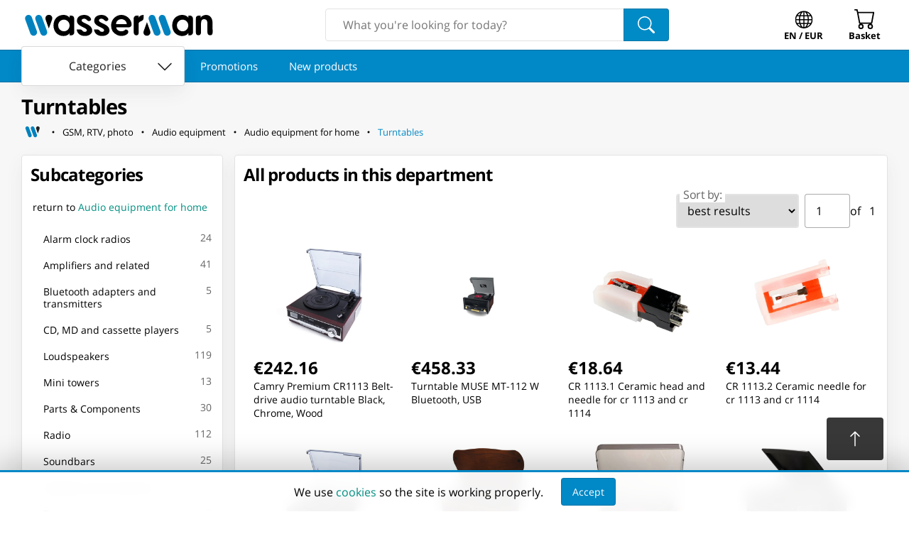

--- FILE ---
content_type: text/html; charset=utf-8
request_url: https://www.wasserman.eu/en/c/gsm-rtv-photo/audio-equipment/audio-equipment-for-home/turntables-1678
body_size: 15894
content:
<!DOCTYPE html><html lang="en" prefix="og: http://ogp.me/ns#"><head><link as="style" href="/static/styles/category.css?v=1758414823" rel="preload"/><meta charSet="utf-8"/><meta content="" name="keywords"/><link href="https://www.wasserman.eu/en/c/gsm-rtv-photo/audio-equipment/audio-equipment-for-home/turntables-1678" rel="canonical"/><link href="https://www.wasserman.eu/pl/c/rtv-gsm-i-fotografia/sprzet-audio/sprzet-audio-dla-domu/gramofony-1678" hrefLang="pl" rel="alternate"/><meta content="See ⁨Turntables⁩ at Wasserman.eu online store" name="description"/><title>Turntables - Wasserman.eu</title><meta property="og:title" content="Turntables - Wasserman.eu"/><meta property="og:type" content="website"/><meta property="og:image" content="https://www.wasserman.eu/static/images/fb.png"/><link rel="image_src" href="https://www.wasserman.eu/static/images/fb.png"/><meta property="twitter:card" content="summary_large_image"/><meta property="twitter:image:src" content="https://www.wasserman.eu/static/images/fb.png"/><meta content="MtOU8mNL4E8_opKjbTAxDlZR2jCptNFksP_cyuEu9KA" name="google-site-verification"/><meta content="width=device-width, initial-scale=1.0" name="viewport"/><link href="/en/c/gsm-rtv-photo/audio-equipment/audio-equipment-for-home/turntables-1678?p=2" rel="next" class="jsx-4c577eaf4e3c6e61"/><meta name="next-head-count" content="16"/><link rel="preconnect" href="https://cdn.wasserman.eu"/><link rel="preload" as="font" href="https://fonts.gstatic.com/s/opensans/v23/mem8YaGs126MiZpBA-UFW50bf8pkAp6a.woff2" type="font/woff2" crossorigin="anonymous"/><link rel="preload" as="font" href="https://fonts.gstatic.com/s/opensans/v23/mem8YaGs126MiZpBA-UFVZ0bf8pkAg.woff2" type="font/woff2" crossorigin="anonymous"/><link rel="preload" as="font" href="https://fonts.gstatic.com/s/opensans/v23/mem5YaGs126MiZpBA-UN7rgOXOhpKKSTj5PW.woff2" type="font/woff2" crossorigin="anonymous"/><link rel="preload" as="font" href="https://fonts.gstatic.com/s/opensans/v23/mem5YaGs126MiZpBA-UN7rgOUuhpKKSTjw.woff2" type="font/woff2" crossorigin="anonymous"/><meta name="apple-mobile-web-app-capable" content="yes"/><meta name="HandheldFriendly" content="true"/><meta name="theme-color" content="#0188c6"/><link rel="shortcut icon" href="/static/images/favicon.png"/><meta property="og:site_name" content="Wasserman Sklep Internetowy"/><link rel="preload" href="/_next/static/css/c9d9c3480612cc63.css" as="style"/><link rel="stylesheet" href="/_next/static/css/c9d9c3480612cc63.css" data-n-g=""/><noscript data-n-css=""></noscript><script defer="" nomodule="" src="/_next/static/chunks/polyfills-c67a75d1b6f99dc8.js"></script><script src="/_next/static/chunks/webpack-6aaaad4972f835e6.js" defer=""></script><script src="/_next/static/chunks/framework-0798fdfa62073c6c.js" defer=""></script><script src="/_next/static/chunks/main-c213e780bf55c617.js" defer=""></script><script src="/_next/static/chunks/pages/_app-5392166c7e523c0f.js" defer=""></script><script src="/_next/static/chunks/8072-e6a5acb25ed45b34.js" defer=""></script><script src="/_next/static/chunks/8117-157202fd53218abd.js" defer=""></script><script src="/_next/static/chunks/7481-9262bbd4f3c29f1d.js" defer=""></script><script src="/_next/static/chunks/4093-412dda622c706d02.js" defer=""></script><script src="/_next/static/chunks/pages/c/%5B...slug%5D-52fc40ebbeacafc4.js" defer=""></script><script src="/_next/static/FFcJ5IXXT637_OUXfcQAG/_buildManifest.js" defer=""></script><script src="/_next/static/FFcJ5IXXT637_OUXfcQAG/_ssgManifest.js" defer=""></script><style id="__jsx-87bfa8a6c7be0f79">.breadcrumbs-home-icon{width:1.5em;height:1.5em;stroke-width:2px}.ws-go-back svg{margin-right:5px;margin-top:-10px;margin-bottom:-10px}.ws-breadcrumbs-home{width:32px;height:32px;min-width:initial;font-size:1rem;margin:0;padding:0;margin-right:5px;-webkit-border-radius:.25rem;-moz-border-radius:.25rem;border-radius:.25rem;color:black}.ws-breadcrumbs-home:hover svg,.ws-breadcrumbs-home:focus svg{fill:var(--ws-secondary-light)!important}</style><style id="__jsx-edc2f333b112fbb3">.full-element.jsx-e5d73c7a974f7736{margin:0;padding:0;display:-webkit-box;display:-webkit-flex;display:-moz-box;display:-ms-flexbox;display:flex;-webkit-box-align:center;-webkit-align-items:center;-moz-box-align:center;-ms-flex-align:center;align-items:center;-webkit-flex-wrap:wrap;-ms-flex-wrap:wrap;flex-wrap:wrap;min-width:0}.full-element.jsx-e5d73c7a974f7736:last-child{-webkit-box-flex:1;-webkit-flex:1;-moz-box-flex:1;-ms-flex:1;flex:1;-webkit-flex-wrap:nowrap;-ms-flex-wrap:nowrap;flex-wrap:nowrap}.last-button.jsx-e5d73c7a974f7736{color:var(--ws-primary);white-space:nowrap;overflow:hidden;-o-text-overflow:ellipsis;text-overflow:ellipsis;text-align:left;-webkit-box-pack:start;-webkit-justify-content:flex-start;-moz-box-pack:start;-ms-flex-pack:start;justify-content:flex-start;white-space:nowrap;overflow:hidden;-o-text-overflow:ellipsis;text-overflow:ellipsis;display:inline;text-align:left}.full.jsx-e5d73c7a974f7736{display:none;-webkit-box-align:center;-webkit-align-items:center;-moz-box-align:center;-ms-flex-align:center;align-items:center;-webkit-flex-wrap:wrap;-ms-flex-wrap:wrap;flex-wrap:wrap;list-style:none;margin-top:.2rem}.mini.jsx-e5d73c7a974f7736{display:-webkit-box;display:-webkit-flex;display:-moz-box;display:-ms-flexbox;display:flex;-webkit-box-align:center;-webkit-align-items:center;-moz-box-align:center;-ms-flex-align:center;align-items:center;-webkit-flex-wrap:wrap;-ms-flex-wrap:wrap;flex-wrap:wrap;margin-top:.2rem}@media screen and (min-width:768px){.mini.jsx-e5d73c7a974f7736{display:none}.full.jsx-e5d73c7a974f7736{display:-webkit-box;display:-webkit-flex;display:-moz-box;display:-ms-flexbox;display:flex}}</style><style id="__jsx-7d8047965aa6df3a">.new-products-card.jsx-7d8047965aa6df3a>section.jsx-7d8047965aa6df3a{max-width:100vw;overflow-x:hidden}</style><style id="__jsx-4c577eaf4e3c6e61">.ws-total-count{display:none;margin:0 1rem;color:#666;margin-right:auto;justify-self:flex-start}@media(min-width:500px){.ws-total-count{display:block}}.ws-product-grid{display:-webkit-box;display:-webkit-flex;display:-moz-box;display:-ms-flexbox;display:flex;-webkit-flex-wrap:wrap;-ms-flex-wrap:wrap;flex-wrap:wrap;-webkit-box-pack:start;-webkit-justify-content:flex-start;-moz-box-pack:start;-ms-flex-pack:start;justify-content:flex-start;margin:0 auto;isolation:isolate}@media(min-width:300px){.ws-product-grid .ws-product-card{width:50%;-webkit-box-flex:1;-webkit-flex-grow:1;-moz-box-flex:1;-ms-flex-positive:1;flex-grow:1}}@media(min-width:500px){.ws-product-grid .ws-product-card{width:33.3%;-webkit-box-flex:0;-webkit-flex-grow:0;-moz-box-flex:0;-ms-flex-positive:0;flex-grow:0}}@media(min-width:700px){.ws-product-grid .ws-product-card{width:25%}}@media(min-width:800px){.ws-product-grid .ws-product-card{width:50%}}@media(min-width:880px){.ws-product-grid .ws-product-card{width:33.3%}}@media(min-width:1120px){.ws-product-grid .ws-product-card{width:25%}}</style></head><body><div id="__next"><link href="/static/styles/category.css?v=1758414823" rel="stylesheet"/><header class="ws-header"><div class="ws-header__outer"><div class="ws-header__container"><div class="ws-container ws-header__main"><a href="/en" title="Wasserman.eu - Everything for everyone" class="ws-logo ws-header__logo"><svg xmlns="http://www.w3.org/2000/svg" version="1.2" viewBox="0 -800 30000 6000" preserveAspectRatio="xMidYMid" fill-rule="evenodd" width="275px" height="55px"><g class="ws-logo__wg"><path class="ws-logo__w1" fill="#0182BE" d="M925 647c276-99 584 44 684 319l780 2139a534 534 0 01-318 683 535 535 0 01-684-318L606 1330a537 537 0 01319-683z"></path><path class="ws-logo__w2" fill="#0182BE" d="M2488 647c276-99 584 44 684 319l780 2139a534 534 0 01-318 683 535 535 0 01-684-318l-781-2140a537 537 0 01319-683z"></path><path class="ws-logo__w3" d="M4250 612c-373 0-639 311-523 718l498 1374c90-244 185-503 501-1373 129-353-96-719-476-719z"></path></g><g class="ws-logo__mg"><path class="ws-logo__m1" d="M19277 3821c373 0 640-312 523-718l-498-1374c-90 243-185 503-501 1373-128 353 97 719 476 719z"></path><path class="ws-logo__m2" fill="#0182BE" d="M21041 3784a535 535 0 01-684-318l-781-2140a537 537 0 01319-683c276-99 584 44 684 319l780 2139a534 534 0 01-318 683z"></path><path class="ws-logo__m3" fill="#0182BE" d="M22604 3784a535 535 0 01-684-318l-781-2140a537 537 0 01319-683c276-99 584 44 684 319l780 2139a534 534 0 01-318 683z"></path></g><path class="ws-logo__a1" d="M6541 1348c484 0 877 401 877 895 0 495-393 896-877 896a887 887 0 01-878-896c0-494 393-895 878-895zm0 0zm1591-192v2170c0 57-12 112-35 165a455 455 0 01-397 267h-277v-329c-354 484-1073 520-1585 296-189-83-349-196-481-340a1516 1516 0 01-305-510c-72-196-107-409-107-640 0-230 36-444 110-641a1421 1421 0 01802-851c526-222 1194-171 1566 299V724h277c58 0 113 12 165 35a455 455 0 01267 397z"></path><path class="ws-logo__s1" d="M9694 622c234 0 562 88 759 262 370 325 266 522 167 601a400 400 0 01-537-77 545 545 0 00-461-208c-203 3-352 102-352 260 0 475 1584 506 1623 1549 16 432-388 820-1097 840-159 4-385-22-524-65-138-43-262-107-369-191-108-85-197-189-265-313s-112-268-129-430h457c72 0 202 14 248 43 215 138 210 323 556 323 172 0 298-101 294-238-16-467-1518-551-1518-1447 0-626 503-909 1148-909z"></path><path class="ws-logo__s2" d="M12350 622c234 0 562 88 759 262 370 325 266 522 167 601a400 400 0 01-537-77 543 543 0 00-460-208c-204 3-353 102-353 260 0 475 1584 506 1623 1549 16 432-388 820-1097 840-159 4-385-22-524-65-138-43-262-107-369-191-108-85-197-189-265-313s-112-268-129-430h457c72 0 202 14 248 43 215 138 210 323 556 323 172 0 298-101 294-238-16-467-1518-551-1518-1447 0-626 503-909 1148-909z"></path><path class="ws-logo__e1" d="M15373 1272c454 0 821 338 822 755h-1645c1-417 369-755 823-755zm0 0zm629 1591h44c351 0 531 380 263 654a895 895 0 01-276 189c-107 49-221 85-340 108a1532 1532 0 01-932-92 1603 1603 0 01-968-1476c0-216 40-422 121-620a1626 1626 0 01834-872 1526 1526 0 011202-17c189 78 357 184 504 319 148 135 267 292 357 473 90 179 135 372 135 577 0 115-42 213-124 294a410 410 0 01-297 121h-1944c69 676 1044 796 1421 342z"></path><path class="ws-logo__r1" d="M17268 3315V1155c0-57 11-112 35-164a451 451 0 01232-232c52-23 107-35 164-35h326v318a755 755 0 01317-323c127-65 276-97 445-97v423c0 616-574 423-760 840l3 1402c0 247-62 463-364 463-277 0-398-231-398-435z"></path><path class="ws-logo__a2" d="M24777 1348c484 0 877 401 877 895 0 495-393 896-877 896a887 887 0 01-878-896c0-494 393-895 878-895zm0 0zm1591-192v2170c0 58-12 112-35 165a455 455 0 01-397 267h-277v-329c-354 484-1073 520-1585 296-189-83-349-196-481-340a1516 1516 0 01-305-510c-72-196-107-409-107-640 0-230 36-444 110-641a1421 1421 0 01802-851c526-222 1194-171 1566 299V724h277c58 0 113 12 165 35a455 455 0 01267 397z"></path><path class="ws-logo__n1" d="M26817 3315V1155c0-304 174-431 456-431h279v318a848 848 0 01359-315c150-70 305-105 467-105 689 0 1000 574 1000 1265 0 362 12 1051 12 1395 0 226-66 464-379 464-292 0-412-193-417-437-5-260 3-985-1-1380-6-529-259-650-526-650-282 0-456 178-457 685l-1 1324c0 275-142 458-404 458-241 0-388-150-388-431z"></path></svg></a><form class="ws-search-box"><input autoComplete="off" name="search" placeholder="What you&#x27;re looking for today?" type="text" value=""/><button class="ws-button ws-search-box__button"><svg xmlns="http://www.w3.org/2000/svg" viewBox="0 0 16 16" width="1em" height="1em" fill="currentColor" class="bi bi-search" style="height:24px;width:24px"><path d="M11.742 10.344a6.5 6.5 0 1 0-1.397 1.398h-.001q.044.06.098.115l3.85 3.85a1 1 0 0 0 1.415-1.414l-3.85-3.85a1 1 0 0 0-.115-.1zM12 6.5a5.5 5.5 0 1 1-11 0 5.5 5.5 0 0 1 11 0"></path></svg></button></form><button class="ws-button ws-navigator__button ws-navigator__locale ws-locale-switcher" aria-haspopup="true"><svg xmlns="http://www.w3.org/2000/svg" viewBox="0 0 16 16" width="1em" height="1em" fill="currentColor" class="bi bi-globe" style="width:30px;height:30px;transform:scale(0.825) translateY(2px);color:inherit"><path d="M0 8a8 8 0 1 1 16 0A8 8 0 0 1 0 8m7.5-6.923c-.67.204-1.335.82-1.887 1.855A8 8 0 0 0 5.145 4H7.5zM4.09 4a9.3 9.3 0 0 1 .64-1.539 7 7 0 0 1 .597-.933A7.03 7.03 0 0 0 2.255 4zm-.582 3.5c.03-.877.138-1.718.312-2.5H1.674a7 7 0 0 0-.656 2.5zM4.847 5a12.5 12.5 0 0 0-.338 2.5H7.5V5zM8.5 5v2.5h2.99a12.5 12.5 0 0 0-.337-2.5zM4.51 8.5a12.5 12.5 0 0 0 .337 2.5H7.5V8.5zm3.99 0V11h2.653c.187-.765.306-1.608.338-2.5zM5.145 12q.208.58.468 1.068c.552 1.035 1.218 1.65 1.887 1.855V12zm.182 2.472a7 7 0 0 1-.597-.933A9.3 9.3 0 0 1 4.09 12H2.255a7 7 0 0 0 3.072 2.472M3.82 11a13.7 13.7 0 0 1-.312-2.5h-2.49c.062.89.291 1.733.656 2.5zm6.853 3.472A7 7 0 0 0 13.745 12H11.91a9.3 9.3 0 0 1-.64 1.539 7 7 0 0 1-.597.933M8.5 12v2.923c.67-.204 1.335-.82 1.887-1.855q.26-.487.468-1.068zm3.68-1h2.146c.365-.767.594-1.61.656-2.5h-2.49a13.7 13.7 0 0 1-.312 2.5m2.802-3.5a7 7 0 0 0-.656-2.5H12.18c.174.782.282 1.623.312 2.5zM11.27 2.461c.247.464.462.98.64 1.539h1.835a7 7 0 0 0-3.072-2.472c.218.284.418.598.597.933M10.855 4a8 8 0 0 0-.468-1.068C9.835 1.897 9.17 1.282 8.5 1.077V4z"></path></svg><div>EN / EUR</div></button><button class="ws-button ws-navigator__button ws-navigator__cart"><div class="ws-badge ws-badge--hidden"><svg xmlns="http://www.w3.org/2000/svg" viewBox="0 0 16 16" width="1em" height="1em" fill="currentColor" class="bi bi-cart" style="width:30px;height:30px;color:inherit"><path d="M0 1.5A.5.5 0 0 1 .5 1H2a.5.5 0 0 1 .485.379L2.89 3H14.5a.5.5 0 0 1 .491.592l-1.5 8A.5.5 0 0 1 13 12H4a.5.5 0 0 1-.491-.408L2.01 3.607 1.61 2H.5a.5.5 0 0 1-.5-.5M3.102 4l1.313 7h8.17l1.313-7zM5 12a2 2 0 1 0 0 4 2 2 0 0 0 0-4m7 0a2 2 0 1 0 0 4 2 2 0 0 0 0-4m-7 1a1 1 0 1 1 0 2 1 1 0 0 1 0-2m7 0a1 1 0 1 1 0 2 1 1 0 0 1 0-2"></path></svg><div class="ws-badge__badge"></div></div><div>Basket</div></button></div></div></div><nav class="ws-link-scroller" data-hidecategories="0"><div><div class="ws-header-departments"><button class="ws-button ws-button--contained ws-button--white ws-departments-toggle-btn" data-open="0"><span>Categories</span> <svg xmlns="http://www.w3.org/2000/svg" viewBox="0 0 16 16" width="1em" height="1em" fill="currentColor" class="bi bi-chevron-down"><path fill-rule="evenodd" d="M1.646 4.646a.5.5 0 0 1 .708 0L8 10.293l5.646-5.647a.5.5 0 0 1 .708.708l-6 6a.5.5 0 0 1-.708 0l-6-6a.5.5 0 0 1 0-.708"></path></svg></button></div><div class="ws-scroller ws-link-scroller__scroller"><div class="ws-scroller__rail"><a class="ws-button ws-button--link ws-button--large" href="https://www.wasserman.eu/en/promotions">Promotions</a><a class="ws-button ws-button--link ws-button--large" href="https://www.wasserman.eu/en/new">New products</a></div></div></div></nav></header><main><div class="ws-background"><div class="ws-container top-container"><h1 class="ws-heading ws-heading--major">Turntables</h1><nav class="jsx-e5d73c7a974f7736"><ol class="jsx-e5d73c7a974f7736 full"><li class="jsx-e5d73c7a974f7736"><a href="https://www.wasserman.eu/en" aria-label="Homepage" class="jsx-e5d73c7a974f7736 ws-button ws-button--link ws-button--small ws-button--icon ws-breadcrumbs-home"><svg class="breadcrumbs-home-icon" version="1.2" viewBox="200 1400 5000 1800" preserveAspectRatio="xMidYMid" xmlns="http://www.w3.org/2000/svg"><g><path fill="#0182BE" d="M 925,647 L 925,647 C 1201,548 1509,691 1609,966 L 2389,3105 C 2489,3381 2346,3688 2071,3788 L 2071,3788 C 1794,3888 1487,3745 1387,3470 1035,2507 1160,2848 606,1330 507,1055 650,748 925,647 Z"></path><path fill="#0182BE" d="M 2488,647 L 2488,647 C 2764,548 3072,691 3172,966 L 3952,3105 C 4052,3381 3909,3688 3634,3788 L 3634,3788 C 3357,3888 3050,3745 2950,3470 2598,2507 2723,2848 2169,1330 2070,1055 2213,748 2488,647 Z"></path><path fill="#222" d="M 4250,612 C 3877,612 3611,923 3727,1330 L 4225,2704 C 4315,2460 4410,2201 4726,1331 4855,978 4630,612 4250,612 Z"></path></g></svg></a></li><li class="jsx-e5d73c7a974f7736 full-element"><svg xmlns="http://www.w3.org/2000/svg" viewBox="0 0 16 16" width="1em" height="1em" fill="currentColor" class="bi bi-dot"><path d="M8 9.5a1.5 1.5 0 1 0 0-3 1.5 1.5 0 0 0 0 3"></path></svg><a href="https://www.wasserman.eu/en/c/gsm-rtv-photo-1586?o=relevance" aria-label="GSM, RTV, photo" class="jsx-e5d73c7a974f7736 ws-button ws-button--link ws-button--small">GSM, RTV, photo</a></li><li class="jsx-e5d73c7a974f7736 full-element"><svg xmlns="http://www.w3.org/2000/svg" viewBox="0 0 16 16" width="1em" height="1em" fill="currentColor" class="bi bi-dot"><path d="M8 9.5a1.5 1.5 0 1 0 0-3 1.5 1.5 0 0 0 0 3"></path></svg><a href="https://www.wasserman.eu/en/c/gsm-rtv-photo/audio-equipment-1675?o=relevance" aria-label="Audio equipment" class="jsx-e5d73c7a974f7736 ws-button ws-button--link ws-button--small">Audio equipment</a></li><li class="jsx-e5d73c7a974f7736 full-element"><svg xmlns="http://www.w3.org/2000/svg" viewBox="0 0 16 16" width="1em" height="1em" fill="currentColor" class="bi bi-dot"><path d="M8 9.5a1.5 1.5 0 1 0 0-3 1.5 1.5 0 0 0 0 3"></path></svg><a href="https://www.wasserman.eu/en/c/gsm-rtv-photo/audio-equipment/audio-equipment-for-home-1690?o=relevance" aria-label="Audio equipment for home" class="jsx-e5d73c7a974f7736 ws-button ws-button--link ws-button--small">Audio equipment for home</a></li><li class="jsx-e5d73c7a974f7736 full-element"><svg xmlns="http://www.w3.org/2000/svg" viewBox="0 0 16 16" width="1em" height="1em" fill="currentColor" class="bi bi-dot"><path d="M8 9.5a1.5 1.5 0 1 0 0-3 1.5 1.5 0 0 0 0 3"></path></svg><a href="https://www.wasserman.eu/en/c/gsm-rtv-photo/audio-equipment/audio-equipment-for-home/turntables-1678?o=relevance" aria-label="Turntables" class="jsx-e5d73c7a974f7736 ws-button ws-button--link ws-button--small last-button">Turntables</a></li></ol><div class="jsx-e5d73c7a974f7736 mini"><a href="https://www.wasserman.eu/en/c/gsm-rtv-photo/audio-equipment/audio-equipment-for-home-1690?o=relevance" aria-label="Audio equipment for home" class="jsx-e5d73c7a974f7736 ws-button ws-button--link ws-button--small ws-button--icon ws-go-back"><svg xmlns="http://www.w3.org/2000/svg" viewBox="0 0 16 16" width="1em" height="1em" fill="currentColor" class="bi bi-chevron-left"><path fill-rule="evenodd" d="M11.354 1.646a.5.5 0 0 1 0 .708L5.707 8l5.647 5.646a.5.5 0 0 1-.708.708l-6-6a.5.5 0 0 1 0-.708l6-6a.5.5 0 0 1 .708 0"></path></svg>Audio equipment for home</a></div><script type="application/ld+json">{"@context":"http://schema.org","@type":"BreadcrumbList","itemListElement":[{"@type":"ListItem","position":1,"name":"Wasserman.eu - Everything for everyone","item":"https://www.wasserman.eu/en"},{"@type":"ListItem","position":2,"name":"GSM, RTV, photo","item":"https://www.wasserman.eu/en/c/gsm-rtv-photo-1586?o=relevance"},{"@type":"ListItem","position":3,"name":"Audio equipment","item":"https://www.wasserman.eu/en/c/gsm-rtv-photo/audio-equipment-1675?o=relevance"},{"@type":"ListItem","position":4,"name":"Audio equipment for home","item":"https://www.wasserman.eu/en/c/gsm-rtv-photo/audio-equipment/audio-equipment-for-home-1690?o=relevance"},{"@type":"ListItem","position":5,"name":"Turntables","item":"https://www.wasserman.eu/en/c/gsm-rtv-photo/audio-equipment/audio-equipment-for-home/turntables-1678?o=relevance"}]}</script></nav></div><div class="ws-container page-container"><div class="categories-menu"><div class="ws-box" style="margin-bottom:1rem;overflow-x:hidden"><h2 class="ws-heading ws-box__heading">Subcategories</h2><div class="tree ws-tree"><a class="ws-button ws-button--link ws-button--padding ws-button--block go-back" href="/en/c/gsm-rtv-photo/audio-equipment/audio-equipment-for-home-1690">return to<!-- --> <b>Audio equipment for home</b></a><ul class="list ws-tree__list"><li class="ws-tree__list__item"><a class="ws-button ws-button--link ws-button--padding ws-button--block" href="/en/c/gsm-rtv-photo/audio-equipment/audio-equipment-for-home/alarm-clock-radios-4321">Alarm clock radios</a><small class="ws-tree__list__item__count">24</small></li><li class="ws-tree__list__item"><a class="ws-button ws-button--link ws-button--padding ws-button--block" href="/en/c/gsm-rtv-photo/audio-equipment/audio-equipment-for-home/amplifiers-and-related-1703">Amplifiers and related</a><small class="ws-tree__list__item__count">41</small></li><li class="ws-tree__list__item"><a class="ws-button ws-button--link ws-button--padding ws-button--block" href="/en/c/gsm-rtv-photo/audio-equipment/audio-equipment-for-home/bluetooth-adapters-and-transmitters-1676">Bluetooth adapters and transmitters</a><small class="ws-tree__list__item__count">5</small></li><li class="ws-tree__list__item"><a class="ws-button ws-button--link ws-button--padding ws-button--block" href="/en/c/gsm-rtv-photo/audio-equipment/audio-equipment-for-home/cd-md-and-cassette-players-1699">CD, MD and cassette players</a><small class="ws-tree__list__item__count">5</small></li><li class="ws-tree__list__item"><a class="ws-button ws-button--link ws-button--padding ws-button--block" href="/en/c/gsm-rtv-photo/audio-equipment/audio-equipment-for-home/loudspeakers-1689">Loudspeakers</a><small class="ws-tree__list__item__count">119</small></li><li class="ws-tree__list__item"><a class="ws-button ws-button--link ws-button--padding ws-button--block" href="/en/c/gsm-rtv-photo/audio-equipment/audio-equipment-for-home/mini-towers-1698">Mini towers</a><small class="ws-tree__list__item__count">13</small></li><li class="ws-tree__list__item"><a class="ws-button ws-button--link ws-button--padding ws-button--block" href="/en/c/gsm-rtv-photo/audio-equipment/audio-equipment-for-home/parts-components-1677">Parts &amp; Components</a><small class="ws-tree__list__item__count">30</small></li><li class="ws-tree__list__item"><a class="ws-button ws-button--link ws-button--padding ws-button--block" href="/en/c/gsm-rtv-photo/audio-equipment/audio-equipment-for-home/radio-1700">Radio</a><small class="ws-tree__list__item__count">112</small></li><li class="ws-tree__list__item"><a class="ws-button ws-button--link ws-button--padding ws-button--block" href="/en/c/gsm-rtv-photo/audio-equipment/audio-equipment-for-home/soundbars-1701">Soundbars</a><small class="ws-tree__list__item__count">25</small></li><li class="ws-tree__list__item"><a class="ws-button ws-button--link ws-button--padding ws-button--block" href="/en/c/gsm-rtv-photo/audio-equipment/audio-equipment-for-home/speakers-accessories-1679">Speakers &amp; Accessories</a><small class="ws-tree__list__item__count">275</small></li><li class="ws-tree__list__item"><a class="ws-button ws-button--link ws-button--padding ws-button--block" href="/en/c/gsm-rtv-photo/audio-equipment/audio-equipment-for-home/towers-1702">Towers</a><small class="ws-tree__list__item__count">5</small></li><li class="ws-tree__list__item"><span class="ws-button ws-button--link ws-button--padding ws-button--block ws-button--primary current-category">Turntables</span><small class="ws-tree__list__item__count">13</small></li></ul></div></div><div class="jsx-7d8047965aa6df3a ws-box new-products-card"><div class="ws-heading ws-box__heading">New products</div><div class="ws-scroller" style="border-radius:var(--ws-roundness)"><div class="ws-scroller__rail"><article data-fixedwidth="1" data-nomargin="1" class="ws-product-card"><div class="ws-product-card__badge ws-product-card__badge--new">New</div><img class="ws-product-card__img" src="https://cdn.wasserman.eu/generated/images/s480/7158288" alt="⁨Tractor with a horse trailer⁩ at Wasserman.eu" loading="lazy"/><div class="ws-product-card__bottom"><div><span class="ws-product-card__main-price"><span>€27.09</span></span></div><strong class="ws-product-card__name"><a rel="bookmark" href="/en/p/tractor-with-a-horse-trailer-2264003"><span>Tractor with a horse trailer</span></a></strong></div></article><article data-fixedwidth="1" data-nomargin="1" class="ws-product-card"><div class="ws-product-card__badge ws-product-card__badge--new">New</div><img class="ws-product-card__img" src="https://cdn.wasserman.eu/generated/images/s480/7152921" alt="⁨LASER LEVEL 2 BEAMS 360 DEGREE, GREEN, 20M, CE,  PROLINE⁩ at Wasserman.eu" loading="lazy"/><div class="ws-product-card__bottom"><div><span class="ws-product-card__main-price"><span>€473.47</span></span></div><strong class="ws-product-card__name"><a rel="bookmark" href="/en/p/laser-level-2-beams-360-degree-green-20m-ce-proline-2263093"><span>LASER LEVEL 2 BEAMS 360 DEGREE, GREEN, 20M, CE,  PROLINE</span></a></strong></div></article><article data-fixedwidth="1" data-nomargin="1" class="ws-product-card"><div class="ws-product-card__badge ws-product-card__badge--new">New</div><img class="ws-product-card__img" src="https://cdn.wasserman.eu/generated/images/s480/7152940" alt="⁨LASER LEVEL 3 BEAMS 360 DEGREE, GREEN, 20M, CE,  PROLINE⁩ at Wasserman.eu" loading="lazy"/><div class="ws-product-card__bottom"><div><span class="ws-product-card__main-price"><span>€523.98</span></span></div><strong class="ws-product-card__name"><a rel="bookmark" href="/en/p/laser-level-3-beams-360-degree-green-20m-ce-proline-2263092"><span>LASER LEVEL 3 BEAMS 360 DEGREE, GREEN, 20M, CE,  PROLINE</span></a></strong></div></article><article data-fixedwidth="1" data-nomargin="1" class="ws-product-card"><div class="ws-product-card__badge ws-product-card__badge--new">New</div><img class="ws-product-card__img" src="https://cdn.wasserman.eu/generated/images/s480/7152957" alt="⁨LASER LEVEL 4 BEAMS 360 DEGREE, GREEN, 20M, CE,  PROLINE⁩ at Wasserman.eu" loading="lazy"/><div class="ws-product-card__bottom"><div><span class="ws-product-card__main-price"><span>€610.60</span></span></div><strong class="ws-product-card__name"><a rel="bookmark" href="/en/p/laser-level-4-beams-360-degree-green-20m-ce-proline-2263091"><span>LASER LEVEL 4 BEAMS 360 DEGREE, GREEN, 20M, CE,  PROLINE</span></a></strong></div></article><article data-fixedwidth="1" data-nomargin="1" class="ws-product-card"><div class="ws-product-card__badge ws-product-card__badge--new">New</div><img class="ws-product-card__img" src="https://cdn.wasserman.eu/generated/images/s480/7132516" alt="⁨Game Fishing 3in1⁩ at Wasserman.eu" loading="lazy"/><div class="ws-product-card__bottom"><div><span class="ws-product-card__main-price"><span>€28.79</span></span></div><strong class="ws-product-card__name"><a rel="bookmark" href="/en/p/game-fishing-3in1-2262510"><span>Game Fishing 3in1</span></a></strong></div></article><article data-fixedwidth="1" data-nomargin="1" class="ws-product-card"><div class="ws-product-card__badge ws-product-card__badge--new">New</div><img class="ws-product-card__img" src="https://cdn.wasserman.eu/generated/images/s480/7132089" alt="⁨Milly Mally Centrum Aktywności Bounzee Grey⁩ at Wasserman.eu" loading="lazy"/><div class="ws-product-card__bottom"><div><span class="ws-product-card__main-price"><span>€234.07</span></span></div><strong class="ws-product-card__name"><a rel="bookmark" href="/en/p/milly-mally-centrum-aktywnosci-bounzee-grey-2262454"><span>Milly Mally Centrum Aktywności Bounzee Grey</span></a></strong></div></article><article data-fixedwidth="1" data-nomargin="1" class="ws-product-card"><div class="ws-product-card__badge ws-product-card__badge--new">New</div><img class="ws-product-card__img" src="https://cdn.wasserman.eu/generated/images/s480/7132097" alt="⁨Milly Mally Centrum Aktywności Bounzee Green⁩ at Wasserman.eu" loading="lazy"/><div class="ws-product-card__bottom"><div><span class="ws-product-card__main-price"><span>€234.07</span></span></div><strong class="ws-product-card__name"><a rel="bookmark" href="/en/p/milly-mally-centrum-aktywnosci-bounzee-green-2262453"><span>Milly Mally Centrum Aktywności Bounzee Green</span></a></strong></div></article><article data-fixedwidth="1" data-nomargin="1" class="ws-product-card"><div class="ws-product-card__badge ws-product-card__badge--new">New</div><img class="ws-product-card__img" src="https://cdn.wasserman.eu/generated/images/s480/7132068" alt="⁨Milly Mally Centrum Aktywności Twist Galactic⁩ at Wasserman.eu" loading="lazy"/><div class="ws-product-card__bottom"><div><span class="ws-product-card__main-price"><span>€262.00</span></span></div><strong class="ws-product-card__name"><a rel="bookmark" href="/en/p/milly-mally-centrum-aktywnosci-twist-galactic-2262452"><span>Milly Mally Centrum Aktywności Twist Galactic</span></a></strong></div></article><article data-fixedwidth="1" data-nomargin="1" class="ws-product-card"><div class="ws-product-card__badge ws-product-card__badge--new">New</div><img class="ws-product-card__img" src="https://cdn.wasserman.eu/generated/images/s480/7132079" alt="⁨Milly Mally Centrum Aktywności Twist Pastel Dots⁩ at Wasserman.eu" loading="lazy"/><div class="ws-product-card__bottom"><div><span class="ws-product-card__main-price"><span>€262.00</span></span></div><strong class="ws-product-card__name"><a rel="bookmark" href="/en/p/milly-mally-centrum-aktywnosci-twist-pastel-dots-2262451"><span>Milly Mally Centrum Aktywności Twist Pastel Dots</span></a></strong></div></article></div></div></div></div><div class="categories-content"><div class="ws-box"><strong class="ws-heading ws-box__heading">All products in this department</strong><div class="ws-box__content"><div style="margin-bottom:0.5rem" class="jsx-4c577eaf4e3c6e61"><div style="align-items:stretch;display:flex;justify-content:flex-end" class="jsx-4c577eaf4e3c6e61"><div class="jsx-4c577eaf4e3c6e61 ws-input-field ws-input-field--select mr-2"><label for="sort" class="jsx-4c577eaf4e3c6e61">Sort by:</label><select name="sort" style="margin-right:0.5rem" class="jsx-4c577eaf4e3c6e61 ws-input-select"><option value="relevance" class="jsx-4c577eaf4e3c6e61" selected="">best results</option><option value="name-ascending" class="jsx-4c577eaf4e3c6e61">name A-Z</option><option value="name-descending" class="jsx-4c577eaf4e3c6e61">name Z-A</option><option value="price-ascending" class="jsx-4c577eaf4e3c6e61">price ascending</option><option value="price-descending" class="jsx-4c577eaf4e3c6e61">price descending</option><option value="new" class="jsx-4c577eaf4e3c6e61">new products</option></select></div><nav class="ws-pagination"><div class="ws-sr-only">Page ⁨1⁩ of ⁨1⁩</div><label><div class="ws-text-field"><label><div><input type="text" name="page" pattern="\d*" class="ws-form-input" placeholder=" " value="1"/><div class="ws-form-label text-gray-600 dark:text-gray-400"></div></div></label></div><div class="ws-pagination__total" aria-hidden="true">of ⁨1⁩</div></label><button type="submit" class="ws-sr-only">Go to page</button></nav></div></div><div class="jsx-4c577eaf4e3c6e61 ws-product-grid"><article class="ws-product-card"><img class="ws-product-card__img" src="https://cdn.wasserman.eu/generated/images/s480/718463" alt="⁨Camry Premium CR1113 Belt-drive audio turntable Black, Chrome, Wood⁩ at Wasserman.eu" loading="lazy"/><div class="ws-product-card__bottom"><div><span class="ws-product-card__main-price"><span>€242.16</span></span></div><strong class="ws-product-card__name"><a rel="bookmark" href="/en/p/camry-premium-cr1113-belt-drive-audio-turntable-black-chrome-wood-114037"><span>Camry Premium CR1113 Belt-drive audio turntable Black, Chrome, Wood</span></a></strong></div></article><article class="ws-product-card"><img class="ws-product-card__img" src="https://cdn.wasserman.eu/generated/images/s480/6735750" alt="⁨Turntable MUSE MT-112 W Bluetooth, USB⁩ at Wasserman.eu" loading="lazy"/><div class="ws-product-card__bottom"><div><span class="ws-product-card__main-price"><span>€458.33</span></span></div><strong class="ws-product-card__name"><a rel="bookmark" href="/en/p/turntable-muse-mt-112-w-bluetooth-usb-116244"><span>Turntable MUSE MT-112 W Bluetooth, USB</span></a></strong></div></article><article class="ws-product-card"><img class="ws-product-card__img" src="https://cdn.wasserman.eu/generated/images/s480/1018800" alt="⁨CR 1113.1 Ceramic head and needle for cr 1113 and cr 1114⁩ at Wasserman.eu" loading="lazy"/><div class="ws-product-card__bottom"><div><span class="ws-product-card__main-price"><span>€18.64</span></span></div><strong class="ws-product-card__name"><a rel="bookmark" href="/en/p/cr-11131-ceramic-head-and-needle-for-cr-1113-and-cr-1114-522818"><span>CR 1113.1 Ceramic head and needle for cr 1113 and cr 1114</span></a></strong></div></article><article class="ws-product-card"><img class="ws-product-card__img" src="https://cdn.wasserman.eu/generated/images/s480/1018801" alt="⁨CR 1113.2 Ceramic needle for cr 1113 and cr 1114⁩ at Wasserman.eu" loading="lazy"/><div class="ws-product-card__bottom"><div><span class="ws-product-card__main-price"><span>€13.44</span></span></div><strong class="ws-product-card__name"><a rel="bookmark" href="/en/p/cr-11132-ceramic-needle-for-cr-1113-and-cr-1114-522819"><span>CR 1113.2 Ceramic needle for cr 1113 and cr 1114</span></a></strong></div></article><article class="ws-product-card"><img class="ws-product-card__img" src="https://cdn.wasserman.eu/generated/images/s480/800906" alt="⁨Gramophone CR1168⁩ at Wasserman.eu" loading="lazy"/><div class="ws-product-card__bottom"><div><span class="ws-product-card__main-price"><span>€292.64</span></span></div><strong class="ws-product-card__name"><a rel="bookmark" href="/en/p/gramophone-cr1168-865593"><span>Gramophone CR1168</span></a></strong></div></article><article class="ws-product-card"><img class="ws-product-card__img" src="https://cdn.wasserman.eu/generated/images/s480/773240" alt="⁨Retro turntable with usb STT 016⁩ at Wasserman.eu" loading="lazy"/><div class="ws-product-card__bottom"><div><span class="ws-product-card__main-price"><span>€886.54</span></span></div><strong class="ws-product-card__name"><a rel="bookmark" href="/en/p/retro-turntable-with-usb-stt-016-1034617"><span>Retro turntable with usb STT 016</span></a></strong></div></article><article class="ws-product-card"><img class="ws-product-card__img" src="https://cdn.wasserman.eu/generated/images/s480/4036833" alt="⁨Denver MRD-52 retro stereo system with light wood turntable⁩ at Wasserman.eu" loading="lazy"/><div class="ws-product-card__bottom"><div><span class="ws-product-card__main-price"><span>€693.54</span></span></div><strong class="ws-product-card__name"><a rel="bookmark" href="/en/p/denver-mrd-52-retro-stereo-system-with-light-wood-turntable-1829748"><span>Denver MRD-52 retro stereo system with light wood turntable</span></a></strong></div></article><article class="ws-product-card"><img class="ws-product-card__img" src="https://cdn.wasserman.eu/generated/images/s480/4036821" alt="⁨DENVER MRD-51 - audiosystem⁩ at Wasserman.eu" loading="lazy"/><div class="ws-product-card__bottom"><div><span class="ws-product-card__main-price"><span>€775.30</span></span></div><strong class="ws-product-card__name"><a rel="bookmark" href="/en/p/denver-mrd-51-audiosystem-1829751"><span>DENVER MRD-51 - audiosystem</span></a></strong></div></article><article class="ws-product-card"><img class="ws-product-card__img" src="https://cdn.wasserman.eu/generated/images/s480/6671412" alt="⁨Gramofon AKAI ATT-15SE⁩ at Wasserman.eu" loading="lazy"/><div class="ws-product-card__bottom"><div><span class="ws-product-card__main-price"><span>€532.22</span></span></div><strong class="ws-product-card__name"><a rel="bookmark" href="/en/p/gramofon-akai-att-15se-2209978"><span>Gramofon AKAI ATT-15SE</span></a></strong></div></article></div><div class="jsx-4c577eaf4e3c6e61 ws-pagination ws-product-listing__pagination"><nav class="ws-pagination"><div class="ws-sr-only">Page ⁨1⁩ of ⁨1⁩</div><label><div class="ws-text-field"><label><div><input type="text" name="page" pattern="\d*" class="ws-form-input" placeholder=" " value="1"/><div class="ws-form-label text-gray-600 dark:text-gray-400"></div></div></label></div><div class="ws-pagination__total" aria-hidden="true">of ⁨1⁩</div></label><button type="submit" class="ws-sr-only">Go to page</button></nav></div></div></div></div></div></div></main><div style="display:contents"><footer class="ws-footer"><nav class="ws-footer__link-groups"><div class="ws-footer__groups-wrapper"><section class="ws-footer__link-group"><div><h3 class="ws-heading ws-heading--major">Wasserman.eu</h3><ul class="ws-footer__links"><li><a class="ws-button ws-button--link ws-footer__link" href="https://www.wasserman.eu/en/promotions">Promotions</a></li><li><a class="ws-button ws-button--link ws-footer__link" href="https://www.wasserman.eu/en/new">New products</a></li><li><a class="ws-button ws-button--link ws-footer__link" href="https://www.wasserman.eu/en/wasserman-company">About us</a></li></ul></div></section><section class="ws-footer__link-group"><div><h3 class="ws-heading ws-heading--major">Shopping</h3><ul class="ws-footer__links"><li><a class="ws-button ws-button--link ws-footer__link" href="https://www.wasserman.eu/en/checkout">Your basket</a></li><li><a class="ws-button ws-button--link ws-footer__link" href="https://www.wasserman.eu/en/shipping">Shipping</a></li><li><a class="ws-button ws-button--link ws-footer__link" href="https://www.wasserman.eu/en/warranty-and-returns">Warranty and returns</a></li></ul></div></section><section class="ws-footer__link-group"><div><h3 class="ws-heading ws-heading--major">Information</h3><ul class="ws-footer__links"><li><a class="ws-button ws-button--link ws-footer__link" href="https://www.wasserman.eu/en/terms-of-service">Terms of Service</a></li><li><a class="ws-button ws-button--link ws-footer__link" href="https://wasserman.cdn.prismic.io/wasserman/3c40924a-6662-4c1c-9c3b-c9dcc39ac7aa_polityka.pdf">Privacy Policy</a></li><li><a class="ws-button ws-button--link ws-footer__link" href="https://www.wasserman.eu/en/affiliate-program">Affiliate program</a></li></ul></div></section></div></nav><div class="ws-footer__contact"><div class="ws-footer__groups-wrapper"><div class="ws-footer__ludzik"><img src="/static/images/ludzik.svg" alt="" loading="lazy"/></div><section class="ws-footer__contact__section"><svg xmlns="http://www.w3.org/2000/svg" viewBox="0 0 16 16" width="1em" height="1em" fill="currentColor" class="bi bi-telephone ws-footer__contact__icon"><path d="M3.654 1.328a.678.678 0 0 0-1.015-.063L1.605 2.3c-.483.484-.661 1.169-.45 1.77a17.6 17.6 0 0 0 4.168 6.608 17.6 17.6 0 0 0 6.608 4.168c.601.211 1.286.033 1.77-.45l1.034-1.034a.678.678 0 0 0-.063-1.015l-2.307-1.794a.68.68 0 0 0-.58-.122l-2.19.547a1.75 1.75 0 0 1-1.657-.459L5.482 8.062a1.75 1.75 0 0 1-.46-1.657l.548-2.19a.68.68 0 0 0-.122-.58zM1.884.511a1.745 1.745 0 0 1 2.612.163L6.29 2.98c.329.423.445.974.315 1.494l-.547 2.19a.68.68 0 0 0 .178.643l2.457 2.457a.68.68 0 0 0 .644.178l2.189-.547a1.75 1.75 0 0 1 1.494.315l2.306 1.794c.829.645.905 1.87.163 2.611l-1.034 1.034c-.74.74-1.846 1.065-2.877.702a18.6 18.6 0 0 1-7.01-4.42 18.6 18.6 0 0 1-4.42-7.009c-.362-1.03-.037-2.137.703-2.877z"></path></svg><div><h3 class="ws-heading ws-heading--major">Contact</h3><div><strong class="ws-heading">E-mail:</strong><a class="ws-footer__contact__email" href="mailto:sklep@wasserman.pl">sklep@wasserman.pl</a><div><strong class="ws-heading">Complaints and returns:</strong><a class="ws-button ws-button--link ws-button--secondary" href="mailto:sklep@wasserman.pl">Submit a return or complaint</a></div></div></div></section><section class="ws-footer__contact__section"><svg xmlns="http://www.w3.org/2000/svg" viewBox="0 0 16 16" width="1em" height="1em" fill="currentColor" class="bi bi-box-seam ws-footer__contact__icon"><path d="M8.186 1.113a.5.5 0 0 0-.372 0L1.846 3.5l2.404.961L10.404 2zm3.564 1.426L5.596 5 8 5.961 14.154 3.5zm3.25 1.7-6.5 2.6v7.922l6.5-2.6V4.24zM7.5 14.762V6.838L1 4.239v7.923zM7.443.184a1.5 1.5 0 0 1 1.114 0l7.129 2.852A.5.5 0 0 1 16 3.5v8.662a1 1 0 0 1-.629.928l-7.185 2.874a.5.5 0 0 1-.372 0L.63 13.09a1 1 0 0 1-.63-.928V3.5a.5.5 0 0 1 .314-.464z"></path></svg><div><h3 class="ws-heading ws-heading--major">Personal pickup</h3><div><a href="https://goo.gl/maps/ZPTHjfw2dhG2" class="ws-footer__contact__address">ul. Strumykowa 15, 72-320 Trzebiatów</a><small>Monday - Friday 8:00 - 16:00 <br /> Saturday 10:00 - 14:00</small></div></div></section></div></div><script type="application/ld+json">{"@context":"http://schema.org","@type":"Store","url":"https://www.wasserman.eu","name":"Wasserman.eu - Everything for everyone","geo":{"@type":"GeoCoordinates","latitude":54.065411,"longitude":15.270559},"address":{"@type":"PostalAddress","addressCountry":"PL","addressLocality":"Trzebiatów","addressRegion":"Zachodniopomorskie","postalCode":"72320","streetAddress":"Strumykowa 14"},"OpeningHoursSpecification":{"@type":"OpeningHoursSpecification","opens":"8:00","closes":"16:00"},"contactPoint":{"@type":"ContactPoint","telephone":"+48-603-105-717","email":"sklep@wasserman.pl","contactType":"Customer service","hoursAvailable":{"@type":"OpeningHoursSpecification","opens":"8:00","closes":"16:00"}},"telephone":"+48-603-105-717","image":"https://www.wasserman.eu/static/images/fb.png","priceRange":"$$"}</script><section class="ws-footer__partners-social"><div class="ws-footer__images__wrapper"><section><strong class="ws-heading ws-heading--major">Logistic partners</strong><ul><li><img loading="lazy" src="/static/images/gls.png" alt="GLS"/></li><li><img loading="lazy" src="/static/images/dhl.png" alt="DHL"/></li></ul></section><section><strong class="ws-heading ws-heading--major">Payment methods</strong><ul><li><img loading="lazy" src="/static/images/stripe.png" alt="Stripe"/></li><li><img loading="lazy" src="/static/images/paypal_v.png" alt="PayPal"/></li></ul></section><section><strong class="ws-heading ws-heading--major">Find us</strong><ul><li><a class="ws-button ws-footer__social-button" href="https://www.facebook.com/Wasserman.eu"><img src="/static/images/facebook.svg" alt="Facebook"/></a></li><li><a class="ws-button ws-footer__social-button" href="https://www.youtube.com/channel/UCi8AJegu1EQ_zE2tBPgq0TA"><img src="/static/images/youtube.svg" alt="YouTube"/></a></li><li><a class="ws-button ws-footer__social-button" href="https://www.instagram.com/wasserman.eu/"><img src="/static/images/instagram.svg" alt="Instagram"/></a></li><li><a class="ws-button ws-footer__social-button" href="https://ie.trustpilot.com/review/wasserman.eu"><img src="/static/images/trustpilot.svg" alt="Trustpilot"/></a></li></ul></section></div></section><article class="ws-footer__about"><p>Wasserman is a company with years of experience operating in the market since 1996. We offer our clients a wide range of products in the field of electronic devices. All products listed on the website are in our warehouses, ready for shipment. We are constantly expanding the range of products available. We are serving individual customers and companies throughout the European Union. We provide professional service to every customer and a fast and smooth order processing. Wasserman - everything for everyone!</p><p>All rights reserved Wasserman.eu</p></article></footer></div><div class="ws-navigator ws-backdrop-blur"><a href="/en" class="ws-button ws-navigator__button ws-button--primary"><svg class="ws-navigator__home-icon ws-navigator__home-icon--active" version="1.2" viewBox="200 1400 5000 1800" preserveAspectRatio="xMidYMid" xmlns="http://www.w3.org/2000/svg"><g><path fill="#0182BE" d="M 925,647 L 925,647 C 1201,548 1509,691 1609,966 L 2389,3105 C 2489,3381 2346,3688 2071,3788 L 2071,3788 C 1794,3888 1487,3745 1387,3470 1035,2507 1160,2848 606,1330 507,1055 650,748 925,647 Z"></path><path fill="#0182BE" d="M 2488,647 L 2488,647 C 2764,548 3072,691 3172,966 L 3952,3105 C 4052,3381 3909,3688 3634,3788 L 3634,3788 C 3357,3888 3050,3745 2950,3470 2598,2507 2723,2848 2169,1330 2070,1055 2213,748 2488,647 Z"></path><path fill="#222" d="M 4250,612 C 3877,612 3611,923 3727,1330 L 4225,2704 C 4315,2460 4410,2201 4726,1331 4855,978 4630,612 4250,612 Z"></path></g></svg><div>Homepage</div></a><button class="ws-button ws-navigator__button ws-navigator__cart"><div class="ws-badge ws-badge--hidden"><svg xmlns="http://www.w3.org/2000/svg" viewBox="0 0 16 16" width="1em" height="1em" fill="currentColor" class="bi bi-cart" style="width:30px;height:30px;color:inherit"><path d="M0 1.5A.5.5 0 0 1 .5 1H2a.5.5 0 0 1 .485.379L2.89 3H14.5a.5.5 0 0 1 .491.592l-1.5 8A.5.5 0 0 1 13 12H4a.5.5 0 0 1-.491-.408L2.01 3.607 1.61 2H.5a.5.5 0 0 1-.5-.5M3.102 4l1.313 7h8.17l1.313-7zM5 12a2 2 0 1 0 0 4 2 2 0 0 0 0-4m7 0a2 2 0 1 0 0 4 2 2 0 0 0 0-4m-7 1a1 1 0 1 1 0 2 1 1 0 0 1 0-2m7 0a1 1 0 1 1 0 2 1 1 0 0 1 0-2"></path></svg><div class="ws-badge__badge"></div></div><div>Basket</div></button><button class="ws-button ws-navigator__button ws-navigator__locale ws-locale-switcher" aria-haspopup="true"><svg xmlns="http://www.w3.org/2000/svg" viewBox="0 0 16 16" width="1em" height="1em" fill="currentColor" class="bi bi-globe" style="width:30px;height:30px;transform:scale(0.825) translateY(2px);color:inherit"><path d="M0 8a8 8 0 1 1 16 0A8 8 0 0 1 0 8m7.5-6.923c-.67.204-1.335.82-1.887 1.855A8 8 0 0 0 5.145 4H7.5zM4.09 4a9.3 9.3 0 0 1 .64-1.539 7 7 0 0 1 .597-.933A7.03 7.03 0 0 0 2.255 4zm-.582 3.5c.03-.877.138-1.718.312-2.5H1.674a7 7 0 0 0-.656 2.5zM4.847 5a12.5 12.5 0 0 0-.338 2.5H7.5V5zM8.5 5v2.5h2.99a12.5 12.5 0 0 0-.337-2.5zM4.51 8.5a12.5 12.5 0 0 0 .337 2.5H7.5V8.5zm3.99 0V11h2.653c.187-.765.306-1.608.338-2.5zM5.145 12q.208.58.468 1.068c.552 1.035 1.218 1.65 1.887 1.855V12zm.182 2.472a7 7 0 0 1-.597-.933A9.3 9.3 0 0 1 4.09 12H2.255a7 7 0 0 0 3.072 2.472M3.82 11a13.7 13.7 0 0 1-.312-2.5h-2.49c.062.89.291 1.733.656 2.5zm6.853 3.472A7 7 0 0 0 13.745 12H11.91a9.3 9.3 0 0 1-.64 1.539 7 7 0 0 1-.597.933M8.5 12v2.923c.67-.204 1.335-.82 1.887-1.855q.26-.487.468-1.068zm3.68-1h2.146c.365-.767.594-1.61.656-2.5h-2.49a13.7 13.7 0 0 1-.312 2.5m2.802-3.5a7 7 0 0 0-.656-2.5H12.18c.174.782.282 1.623.312 2.5zM11.27 2.461c.247.464.462.98.64 1.539h1.835a7 7 0 0 0-3.072-2.472c.218.284.418.598.597.933M10.855 4a8 8 0 0 0-.468-1.068C9.835 1.897 9.17 1.282 8.5 1.077V4z"></path></svg><div>EN / EUR</div></button></div><div class="ws-notification ws-click-away-ignore ws-notification--hidden"><button class="ws-button ws-button--icon ws-button--x ws-notification__x ws-click-away-ignore" aria-label="close">×</button></div><button class="ws-button ws-elevator-btn ws-js-notification-aware ws-elevator-btn--hidden"><svg xmlns="http://www.w3.org/2000/svg" viewBox="0 0 16 16" width="1em" height="1em" fill="currentColor" class="bi bi-arrow-up"><path fill-rule="evenodd" d="M8 15a.5.5 0 0 0 .5-.5V2.707l3.146 3.147a.5.5 0 0 0 .708-.708l-4-4a.5.5 0 0 0-.708 0l-4 4a.5.5 0 1 0 .708.708L7.5 2.707V14.5a.5.5 0 0 0 .5.5"></path></svg></button><div class="ws-cookie-consent ws-backdrop-blur"><div class="ws-container ws-container--mobile-padding ws-cookie-consent__inner"><p>We use <a href="https://www.wasserman.eu/upload/polityka.pdf">cookies</a> so the site is working properly.</p><button class="ws-button ws-button--contained ws-button--primary">Accept</button></div></div></div><script id="__NEXT_DATA__" type="application/json">{"props":{"pageProps":{"accepts_cookies":false,"auth":{"loggedIn":false,"user":{}},"cart":{"items":[],"shippingGroups":[],"sum":0},"footer_bank_account":"Krzysztof Wasilewski Wasserman\u003cbr\u003e\u003cb\u003eIBAN: \u003c/b\u003eLT70 3250 0415 7176 2169\u003cbr\u003e\u003cb\u003eBIC/SWIFT: \u003c/b\u003eREVOLT21","freeShippingThreshold":null,"layout":{"footer":{"linkGroups":[{"name":"Wasserman.eu","links":[{"href":"https://www.wasserman.eu/promotions","name":"Promotions"},{"href":"https://www.wasserman.eu/new","name":"New products"},{"href":"https://www.wasserman.eu/wasserman-company","name":"About us"}]},{"name":"Shopping","links":[{"href":"https://www.wasserman.eu/checkout","name":"Your basket"},{"href":"https://www.wasserman.eu/shipping","name":"Shipping"},{"href":"https://www.wasserman.eu/warranty-and-returns","name":"Warranty and returns"}]},{"name":"Information","links":[{"href":"https://www.wasserman.eu/terms-of-service","name":"Terms of Service"},{"href":"https://wasserman.cdn.prismic.io/wasserman/3c40924a-6662-4c1c-9c3b-c9dcc39ac7aa_polityka.pdf","name":"Privacy Policy"},{"href":"https://www.wasserman.eu/affiliate-program","name":"Affiliate program"}]}]},"infoBar":{"link":{"key":"2bffe422-a4d4-46d0-921e-eeb48ab55dfa","url":"https://www.wasserman.eu","target":"_blank","link_type":"Web"},"color":"#e75822","active":false,"content":"W sobotę i niedzielę 15-16 lutego wszystkie zakupy taniej o 10% z kodem rabatowym: WIOSNA"},"headerLinks":[{"href":"https://www.wasserman.eu/promotions","name":"Promotions"},{"href":"https://www.wasserman.eu/new","name":"New products"}]},"locale":{"code":"en","currency":{"code":"EUR","id":4,"rate":3.954392523364486},"language":{"code":"en","id":2},"languageId":2,"region":{"code":"PL","id":1},"regionId":1},"newProducts":[{"base_price":27.09,"final_price":27.09,"id":2264003,"is_bundle":false,"is_erotic":false,"is_new":true,"is_promo":false,"main_image_id":7158288,"name":"Tractor with a horse trailer","url":"/en/p/tractor-with-a-horse-trailer-2264003"},{"base_price":473.47,"final_price":473.47,"id":2263093,"is_bundle":false,"is_erotic":false,"is_new":true,"is_promo":false,"main_image_id":7152921,"name":"LASER LEVEL 2 BEAMS 360 DEGREE, GREEN, 20M, CE,  PROLINE","url":"/en/p/laser-level-2-beams-360-degree-green-20m-ce-proline-2263093"},{"base_price":523.98,"final_price":523.98,"id":2263092,"is_bundle":false,"is_erotic":false,"is_new":true,"is_promo":false,"main_image_id":7152940,"name":"LASER LEVEL 3 BEAMS 360 DEGREE, GREEN, 20M, CE,  PROLINE","url":"/en/p/laser-level-3-beams-360-degree-green-20m-ce-proline-2263092"},{"base_price":610.6,"final_price":610.6,"id":2263091,"is_bundle":false,"is_erotic":false,"is_new":true,"is_promo":false,"main_image_id":7152957,"name":"LASER LEVEL 4 BEAMS 360 DEGREE, GREEN, 20M, CE,  PROLINE","url":"/en/p/laser-level-4-beams-360-degree-green-20m-ce-proline-2263091"},{"base_price":28.79,"final_price":28.79,"id":2262510,"is_bundle":false,"is_erotic":false,"is_new":true,"is_promo":false,"main_image_id":7132516,"name":"Game Fishing 3in1","url":"/en/p/game-fishing-3in1-2262510"},{"base_price":234.07,"final_price":234.07,"id":2262454,"is_bundle":false,"is_erotic":false,"is_new":true,"is_promo":false,"main_image_id":7132089,"name":"Milly Mally Centrum Aktywności Bounzee Grey","url":"/en/p/milly-mally-centrum-aktywnosci-bounzee-grey-2262454"},{"base_price":234.07,"final_price":234.07,"id":2262453,"is_bundle":false,"is_erotic":false,"is_new":true,"is_promo":false,"main_image_id":7132097,"name":"Milly Mally Centrum Aktywności Bounzee Green","url":"/en/p/milly-mally-centrum-aktywnosci-bounzee-green-2262453"},{"base_price":262,"final_price":262,"id":2262452,"is_bundle":false,"is_erotic":false,"is_new":true,"is_promo":false,"main_image_id":7132068,"name":"Milly Mally Centrum Aktywności Twist Galactic","url":"/en/p/milly-mally-centrum-aktywnosci-twist-galactic-2262452"},{"base_price":262,"final_price":262,"id":2262451,"is_bundle":false,"is_erotic":false,"is_new":true,"is_promo":false,"main_image_id":7132079,"name":"Milly Mally Centrum Aktywności Twist Pastel Dots","url":"/en/p/milly-mally-centrum-aktywnosci-twist-pastel-dots-2262451"}],"rootCategories":[{"iconId":324796,"id":1891,"name":"Child","order":825,"url":"/en/c/child-1891"},{"iconId":324792,"id":3070,"name":"Computers, office","order":825,"url":"/en/c/computers-office-3070"},{"iconId":324794,"id":1734,"name":"Culture, entertainment ","order":825,"url":"/en/c/culture-entertainment-1734"},{"iconId":324795,"id":1735,"name":"Electrical, electronics","order":825,"url":"/en/c/electrical-electronics-1735"},{"iconId":324791,"id":3709,"name":"Fashion","order":825,"url":"/en/c/fashion-3709"},{"iconId":324788,"id":1586,"name":"GSM, RTV, photo","order":825,"url":"/en/c/gsm-rtv-photo-1586"},{"iconId":324797,"id":1333,"name":"Health, Beauty","order":825,"url":"/en/c/health-beauty-1333"},{"iconId":324924,"id":1377,"name":"Home, appliances","order":825,"url":"/en/c/home-appliances-1377"},{"iconId":324793,"id":1731,"name":"Home, garden","order":825,"url":"/en/c/home-garden-1731"},{"iconId":324789,"id":3251,"name":"Motorization","order":825,"url":"/en/c/motorization-3251"},{"iconId":324838,"id":1732,"name":"Sport \u0026 Tourism","order":825,"url":"/en/c/sport-tourism-1732"},{"iconId":118072,"id":1295,"name":"Supermarket","order":825,"url":"/en/c/supermarket-1295"},{"iconId":324925,"id":2618,"name":"Tools, industry","order":825,"url":"/en/c/tools-industry-2618"}],"search_query":"","translations":{"cache_key":"en-common,category,erotic-consent,search","resource":"[{\"id\":\"category-all-products-in-department\",\"value\":\"All products in this department\",\"attributes\":{}},{\"id\":\"category-generic-meta-description\",\"value\":[\"See \",{\"type\":\"var\",\"name\":\"category\"},\" at Wasserman.eu online store\"],\"attributes\":{}},{\"id\":\"common-language\",\"value\":\"English\",\"attributes\":{}},{\"id\":\"common-footer-about\",\"value\":\"Wasserman is a company with years of experience operating in the market since 1996. We offer our clients a wide range of products in the field of electronic devices. All products listed on the website are in our warehouses, ready for shipment. We are constantly expanding the range of products available. We are serving individual customers and companies throughout the European Union. We provide professional service to every customer and a fast and smooth order processing. Wasserman - everything for everyone!\",\"attributes\":{}},{\"id\":\"common-added-product-to-cart\",\"value\":\"Product has been added to the basket\",\"attributes\":{}},{\"id\":\"common-product-is-unavailable\",\"value\":\"This product is not available\",\"attributes\":{}},{\"id\":\"common-cart-is-empty\",\"value\":\"Basket is empty\",\"attributes\":{}},{\"id\":\"common-categories\",\"value\":\"Categories\",\"attributes\":{}},{\"id\":\"common-search-box-placeholder\",\"value\":\"What you're looking for today?\",\"attributes\":{}},{\"id\":\"common-footer-copyright\",\"value\":\"All rights reserved Wasserman.eu\",\"attributes\":{}},{\"id\":\"common-logo-link-title\",\"value\":\"Wasserman.eu - Everything for everyone\",\"attributes\":{}},{\"id\":\"common-footer-dealers\",\"value\":\"Sales\",\"attributes\":{}},{\"id\":\"common-footer-contact\",\"value\":\"Contact\",\"attributes\":{}},{\"id\":\"common-footer-email\",\"value\":\"E-mail:\",\"attributes\":{}},{\"id\":\"common-footer-helpline\",\"value\":\"Hotline:\",\"attributes\":{}},{\"id\":\"common-footer-helpline-hours\",\"value\":\"From Monday to Friday 08:00 - 16:00\",\"attributes\":{}},{\"id\":\"common-footer-returns\",\"value\":\"Complaints and returns:\",\"attributes\":{}},{\"id\":\"common-footer-returns-btn\",\"value\":\"Submit a return or complaint\",\"attributes\":{}},{\"id\":\"common-footer-pickup\",\"value\":\"Personal pickup\",\"attributes\":{}},{\"id\":\"common-footer-pickup-hours\",\"value\":\"Monday - Friday 8:00 - 16:00 \u003cbr /\u003e Saturday 10:00 - 14:00\",\"attributes\":{}},{\"id\":\"common-footer-bank-account-h\",\"value\":\"Bank account number:\",\"attributes\":{}},{\"id\":\"common-potd\",\"value\":\"Product of the day\",\"attributes\":{}},{\"id\":\"common-till-promo-end\",\"value\":\"Promotion ends:\",\"attributes\":{}},{\"id\":\"common-homepage\",\"value\":\"Homepage\",\"attributes\":{}},{\"id\":\"common-add-to-cart\",\"value\":\"Add to basket\",\"attributes\":{}},{\"id\":\"common-cart-dialog-h\",\"value\":\"Items in your cart\",\"attributes\":{}},{\"id\":\"common-value-remaining-for-free-delivery-l\",\"value\":\"For free delivery missing:\",\"attributes\":{}},{\"id\":\"common-cart-sum-l\",\"value\":\"Total:\",\"attributes\":{}},{\"id\":\"common-continue-shopping-btn\",\"value\":\"Continue shopping\",\"attributes\":{}},{\"id\":\"common-go-to-checkout\",\"value\":\"Go to checkout\",\"attributes\":{}},{\"id\":\"common-cart-item-added\",\"value\":\"Product added to cart\",\"attributes\":{}},{\"id\":\"common-cart-items-unit-price\",\"value\":\"unit price\",\"attributes\":{}},{\"id\":\"common-item-quantity-increase\",\"value\":\"increase\",\"attributes\":{}},{\"id\":\"common-item-quantity-decrease\",\"value\":\"decrease\",\"attributes\":{}},{\"id\":\"common-cart-item-remove\",\"value\":\"remove item\",\"attributes\":{}},{\"id\":\"common-auth-sign-in-h\",\"value\":\"Sign In\",\"attributes\":{}},{\"id\":\"common-auth-sign-up-h\",\"value\":\"Create an account\",\"attributes\":{}},{\"id\":\"common-auth-sign-in-google\",\"value\":\"Sign in with Google\",\"attributes\":{}},{\"id\":\"common-auth-sign-in-facebook\",\"value\":\"Sign in with Facebook\",\"attributes\":{}},{\"id\":\"common-auth-sign-up-google\",\"value\":\"Sign in with Google\",\"attributes\":{}},{\"id\":\"common-auth-sign-up-facebook\",\"value\":\"Sign up with Facebook\",\"attributes\":{}},{\"id\":\"common-auth-error-h\",\"value\":\"Login error\",\"attributes\":{}},{\"id\":\"common-auth-error-p\",\"value\":\"A problem occured. Please try again.\",\"attributes\":{}},{\"id\":\"common-auth-cannot-register-new-user\",\"value\":\"You can not register an account\",\"attributes\":{}},{\"id\":\"common-validation-field-required\",\"value\":\"Required field\",\"attributes\":{}},{\"id\":\"common-auth-validation-invalid-email\",\"value\":\"Invalid E-mail address\",\"attributes\":{}},{\"id\":\"common-auth-validation-pass-too-short\",\"value\":\"Required minimum of 6 characters\",\"attributes\":{}},{\"id\":\"common-sign-up-first-name-l\",\"value\":\"First name\",\"attributes\":{}},{\"id\":\"common-sign-up-last-name-l\",\"value\":\"Last name\",\"attributes\":{}},{\"id\":\"common-sign-up-email-l\",\"value\":\"E-mail adress\",\"attributes\":{}},{\"id\":\"common-sign-up-password-l\",\"value\":\"Password\",\"attributes\":{}},{\"id\":\"common-sign-up-tos-accept\",\"value\":\"I accept \u003ca href=\\\"https://www.wasserman.eu/terms-of-service\\\"\u003eTerms of Service\u003c/a\u003e and \u003ca href=\\\"https://www.wasserman.eu/upload/polityka.pdf\\\"\u003ePrivacy Policy\u003c/a\u003e\",\"attributes\":{}},{\"id\":\"common-sign-up-confirm-btn\",\"value\":\"Create an account\",\"attributes\":{}},{\"id\":\"common-sign-in-email-l\",\"value\":\"Email\",\"attributes\":{}},{\"id\":\"common-sign-in-password-l\",\"value\":\"Password\",\"attributes\":{}},{\"id\":\"common-sign-in-btn\",\"value\":\"Sign In\",\"attributes\":{}},{\"id\":\"common-auth-reset-password-btn\",\"value\":\"I forgot my password\",\"attributes\":{}},{\"id\":\"common-auth-sign-in-invalid-credentials-p\",\"value\":\"Invalid credentials. You can reset your password by clicking \\\"I forgot my password\\\".\",\"attributes\":{}},{\"id\":\"common-auth-sign-in-invalid-credentials-h\",\"value\":\"Incorrect email or password\",\"attributes\":{}},{\"id\":\"common-auth-or-sign-in\",\"value\":\"log in\",\"attributes\":{}},{\"id\":\"common-auth-or-sign-up\",\"value\":\"create an account\",\"attributes\":{}},{\"id\":\"common-unknown-error-p\",\"value\":\"An internal error occurred.\",\"attributes\":{}},{\"id\":\"common-error-heading\",\"value\":\"Sorry\",\"attributes\":{}},{\"id\":\"common-error-page-not-found-p\",\"value\":\"This page doesn't exist.\",\"attributes\":{}},{\"id\":\"common-error-page-not-found-p2\",\"value\":\"It seems that the page has been moved or deleted. \u003cbr /\u003e Use the search to find products you are interested in.\",\"attributes\":{}},{\"id\":\"common-error-return-to-homepage-btn\",\"value\":\"Back to homepage\",\"attributes\":{}},{\"id\":\"common-meta-title-suffix\",\"value\":\"| Wasserman.eu online shop\",\"attributes\":{}},{\"id\":\"common-meta-title-suffix-short\",\"value\":\"| Wasserman.eu\",\"attributes\":{}},{\"id\":\"common-product-badge-bundle\",\"value\":\"bundle\",\"attributes\":{}},{\"id\":\"common-product-badge-new\",\"value\":\"New\",\"attributes\":{}},{\"id\":\"common-product-card-img-alt\",\"value\":[{\"type\":\"var\",\"name\":\"product\"},\" at Wasserman.eu\"],\"attributes\":{}},{\"id\":\"common-cookie-p\",\"value\":\"We use \u003ca href=\\\"https://www.wasserman.eu/upload/polityka.pdf\\\"\u003ecookies\u003c/a\u003e so the site is working properly.\",\"attributes\":{}},{\"id\":\"common-cookie-accept-btn\",\"value\":\"Accept\",\"attributes\":{}},{\"id\":\"common-newsletter-popup-h\",\"value\":\"Promotions, news, contests, discounts ..\",\"attributes\":{}},{\"id\":\"common-newsletter-popup-thank-you\",\"value\":\"Thank you\",\"attributes\":{}},{\"id\":\"common-newsletter-popup-h2\",\"value\":\"Sign up for our newsletter and stay updated!\",\"attributes\":{}},{\"id\":\"common-newsletter-popup-email-l\",\"value\":\"Email\",\"attributes\":{}},{\"id\":\"common-newsletter-popup-sign-up-btn\",\"value\":\"Sign up\",\"attributes\":{}},{\"id\":\"common-newsletter-popup-legal-notice\",\"value\":\"I hereby consent to the processing of personal data by the data processor, which is Krzysztof Wasilewski conducting business under the name: Krzysztof Wasilewski WASSERMAN Street. Strumykowa 14, 72-320 Trzebiatów, VAT number: 8571068449 for marketing purposes, to communicate in order to inform about promotions and contests, and to pass on my personal data to FreshMail Sp. o.o. Al. 29 Listopada 155 c, 31-406 Krakow, Tax code 6751496393 123040091 in the purpose of communicating with me and informing about promotions and contests.\",\"attributes\":{}},{\"id\":\"common-newsletter-popup-agreement-error\",\"value\":\"Consent to receive messages is required\",\"attributes\":{}},{\"id\":\"common-newsletter-popup-email-error\",\"value\":\"Email is required\",\"attributes\":{}},{\"id\":\"common-newsletter-popup-sign-up-error\",\"value\":\"Sorry, something went wrong :(\",\"attributes\":{}},{\"id\":\"common-newsletter-section-h\",\"value\":\"Stay updated\",\"attributes\":{}},{\"id\":\"common-newsletter-section-btn\",\"value\":\"Subscribe to our newsletter\",\"attributes\":{}},{\"id\":\"common-user-panel-btn\",\"value\":\"My account\",\"attributes\":{}},{\"id\":\"common-sign-out-btn\",\"value\":\"log out\",\"attributes\":{}},{\"id\":\"common-header-user-sign-up\",\"value\":\"Are you a new customer?\u003cbr /\u003e\u003cstrong\u003e Sign up\u003c/strong\u003e\",\"attributes\":{}},{\"id\":\"common-header-user-sign-in\",\"value\":\"Sign In\",\"attributes\":{}},{\"id\":\"common-product-listing-sort-by\",\"value\":\"Sort by:\",\"attributes\":{}},{\"id\":\"common-product-listing-sort-by-name-asc\",\"value\":\"name A-Z\",\"attributes\":{}},{\"id\":\"common-product-listing-sort-by-name-desc\",\"value\":\"name Z-A\",\"attributes\":{}},{\"id\":\"common-product-listing-sort-by-price-asc\",\"value\":\"price ascending\",\"attributes\":{}},{\"id\":\"common-product-listing-sort-by-price-desc\",\"value\":\"price descending\",\"attributes\":{}},{\"id\":\"common-product-listing-sort-by-newest\",\"value\":\"new products\",\"attributes\":{}},{\"id\":\"common-product-listing-sort-by-relevance\",\"value\":\"best results\",\"attributes\":{}},{\"id\":\"common-product-count\",\"value\":[{\"type\":\"select\",\"selector\":{\"type\":\"var\",\"name\":\"productCount\"},\"variants\":[{\"key\":{\"type\":\"str\",\"value\":\"one\"},\"value\":[{\"type\":\"var\",\"name\":\"productCount\"},\" product\"]},{\"key\":{\"type\":\"str\",\"value\":\"other\"},\"value\":[{\"type\":\"var\",\"name\":\"productCount\"},\" products\"]}],\"star\":1}],\"attributes\":{}},{\"id\":\"common-no-products-found\",\"value\":\"No products\",\"attributes\":{}},{\"id\":\"common-new-products-h\",\"value\":\"New products\",\"attributes\":{}},{\"id\":\"common-clock-days\",\"value\":\"days\",\"attributes\":{}},{\"id\":\"common-clock-hours\",\"value\":\"h\",\"attributes\":{}},{\"id\":\"common-clock-minutes\",\"value\":\"min\",\"attributes\":{}},{\"id\":\"common-clock-seconds\",\"value\":\"sec\",\"attributes\":{}},{\"id\":\"common-promotions-h\",\"value\":\"Deals\",\"attributes\":{}},{\"id\":\"common-show-all\",\"value\":\"Show more\",\"attributes\":{}},{\"id\":\"common-header-cart-btn\",\"value\":\"Basket\",\"attributes\":{}},{\"id\":\"common-eligible-for-free-delivery-l\",\"value\":\"Free delivery\",\"attributes\":{}},{\"id\":\"common-locale-dialog-h\",\"value\":\"Configure location preferences\",\"attributes\":{}},{\"id\":\"common-locale-dialog-region\",\"value\":\"Country of delivery\",\"attributes\":{}},{\"id\":\"common-locale-dialog-language\",\"value\":\"Language\",\"attributes\":{}},{\"id\":\"common-locale-dialog-currency\",\"value\":\"Currency\",\"attributes\":{}},{\"id\":\"common-locale-dialog-change\",\"value\":\"Zmień\",\"attributes\":{}},{\"id\":\"common-footer-delivery-options\",\"value\":\"Logistic partners\",\"attributes\":{}},{\"id\":\"common-footer-payment-options\",\"value\":\"Payment methods\",\"attributes\":{}},{\"id\":\"common-footer-find-us\",\"value\":\"Find us\",\"attributes\":{}},{\"id\":\"common-or\",\"value\":\"or\",\"attributes\":{}},{\"id\":\"common-logout-ok\",\"value\":\"Successfully logged out.\",\"attributes\":{}},{\"id\":\"common-country-AT\",\"value\":\"Austria\",\"attributes\":{}},{\"id\":\"common-country-BE\",\"value\":\"Belgium\",\"attributes\":{}},{\"id\":\"common-country-BG\",\"value\":\"Bulgaria\",\"attributes\":{}},{\"id\":\"common-country-HR\",\"value\":\"Croatia\",\"attributes\":{}},{\"id\":\"common-country-CZ\",\"value\":\"Czechia\",\"attributes\":{}},{\"id\":\"common-country-DK\",\"value\":\"Denmark\",\"attributes\":{}},{\"id\":\"common-country-EE\",\"value\":\"Estonia\",\"attributes\":{}},{\"id\":\"common-country-FI\",\"value\":\"Finland\",\"attributes\":{}},{\"id\":\"common-country-FR\",\"value\":\"France\",\"attributes\":{}},{\"id\":\"common-country-DE\",\"value\":\"Germany\",\"attributes\":{}},{\"id\":\"common-country-GR\",\"value\":\"Greece\",\"attributes\":{}},{\"id\":\"common-country-HU\",\"value\":\"Hungary\",\"attributes\":{}},{\"id\":\"common-country-IE\",\"value\":\"Ireland\",\"attributes\":{}},{\"id\":\"common-country-IT\",\"value\":\"Italy\",\"attributes\":{}},{\"id\":\"common-country-LV\",\"value\":\"Latvia\",\"attributes\":{}},{\"id\":\"common-country-LT\",\"value\":\"Lithuania\",\"attributes\":{}},{\"id\":\"common-country-LU\",\"value\":\"Luxembourg\",\"attributes\":{}},{\"id\":\"common-country-NL\",\"value\":\"Netherlands\",\"attributes\":{}},{\"id\":\"common-country-PL\",\"value\":\"Poland\",\"attributes\":{}},{\"id\":\"common-country-PT\",\"value\":\"Portugal\",\"attributes\":{}},{\"id\":\"common-country-RO\",\"value\":\"Romania\",\"attributes\":{}},{\"id\":\"common-country-SK\",\"value\":\"Slovakia\",\"attributes\":{}},{\"id\":\"common-country-SI\",\"value\":\"Slovenia\",\"attributes\":{}},{\"id\":\"common-country-ES\",\"value\":\"Spain\",\"attributes\":{}},{\"id\":\"common-country-SE\",\"value\":\"Sweden\",\"attributes\":{}},{\"id\":\"common-country-GB\",\"value\":\"United Kingdom\",\"attributes\":{}},{\"id\":\"common-country-GB-NIR\",\"value\":\"Northern Ireland\",\"attributes\":{}},{\"id\":\"common-country-NO\",\"value\":\"Norway\",\"attributes\":{}},{\"id\":\"common-language-pl\",\"value\":\"Polish\",\"attributes\":{}},{\"id\":\"common-language-en\",\"value\":\"English\",\"attributes\":{}},{\"id\":\"common-currency-PLN\",\"value\":\"PLN - Polish zloty\",\"attributes\":{}},{\"id\":\"common-currency-USD\",\"value\":\"USD - US dollar\",\"attributes\":{}},{\"id\":\"common-currency-EUR\",\"value\":\"EUR - Euro\",\"attributes\":{}},{\"id\":\"common-currency-GBP\",\"value\":\"GBP - British pound\",\"attributes\":{}},{\"id\":\"common-currency-HUF\",\"value\":\"HUF - Hungarian forint\",\"attributes\":{}},{\"id\":\"common-currency-RON\",\"value\":\"RON - Romanian leu\",\"attributes\":{}},{\"id\":\"common-currency-BGN\",\"value\":\"BGN - Bulgarian lev\",\"attributes\":{}},{\"id\":\"common-currency-CZK\",\"value\":\"CZK - Czech koruna\",\"attributes\":{}},{\"id\":\"common-currency-DKK\",\"value\":\"DKK - Danish krone\",\"attributes\":{}},{\"id\":\"common-currency-HRK\",\"value\":\"HRK - Croatian kuna\",\"attributes\":{}},{\"id\":\"common-currency-SEK\",\"value\":\"SEK - Swedish krona\",\"attributes\":{}},{\"id\":\"common-currency-NOK\",\"value\":\"NOK - Norwegian krone\",\"attributes\":{}},{\"id\":\"common-feature-tile-1-h\",\"value\":\"Delivery\",\"attributes\":{}},{\"id\":\"common-feature-tile-1-p\",\"value\":\"To all EU countries\",\"attributes\":{}},{\"id\":\"common-feature-tile-1-url\",\"value\":\"https://www.wasserman.eu/shipping\",\"attributes\":{}},{\"id\":\"common-feature-tile-2-h\",\"value\":\"Discounts\",\"attributes\":{}},{\"id\":\"common-feature-tile-2-p\",\"value\":\"Discount program\",\"attributes\":{}},{\"id\":\"common-feature-tile-2-url\",\"value\":\"https://www.wasserman.eu/discount-program\",\"attributes\":{}},{\"id\":\"common-feature-tile-3-h\",\"value\":\"14 days return\",\"attributes\":{}},{\"id\":\"common-feature-tile-3-p\",\"value\":\"Unconditional return policy\",\"attributes\":{}},{\"id\":\"common-feature-tile-3-url\",\"value\":\"https://www.wasserman.eu/terms-of-service\",\"attributes\":{}},{\"id\":\"common-registered-p\",\"value\":\"Your account has been created successfully.\",\"attributes\":{}},{\"id\":\"common-previous-page\",\"value\":\"Previous page\",\"attributes\":{}},{\"id\":\"common-next-page\",\"value\":\"Next page\",\"attributes\":{}},{\"id\":\"common-go-to-page\",\"value\":\"Go to page\",\"attributes\":{}},{\"id\":\"common-pagination-sr\",\"value\":[\"Page \",{\"type\":\"var\",\"name\":\"page\"},\" of \",{\"type\":\"var\",\"name\":\"pageCount\"}],\"attributes\":{}},{\"id\":\"common-pagination-total\",\"value\":[\"of \",{\"type\":\"var\",\"name\":\"pageCount\"}],\"attributes\":{}},{\"id\":\"common-shipping-from-warehouse\",\"value\":[\"Shipping from warehouse: \",{\"type\":\"var\",\"name\":\"warehouse\"}],\"attributes\":{}},{\"id\":\"common-category-tree-h\",\"value\":\"Subcategories\",\"attributes\":{}},{\"id\":\"common-return-to\",\"value\":\"return to\",\"attributes\":{}},{\"id\":\"search-meta-title\",\"value\":[{\"type\":\"var\",\"name\":\"q\"},\" cheapest online store Wasserman\"],\"attributes\":{}},{\"id\":\"search-meta-description\",\"value\":[{\"type\":\"var\",\"name\":\"q\"},\" in the cheapest online store Wasserman. Shipping to all European countries.\"],\"attributes\":{}},{\"id\":\"search-no-results-heading\",\"value\":\"No results for\",\"attributes\":{}},{\"id\":\"search-no-results-p\",\"value\":\"Check your spelling or less specific search term.\",\"attributes\":{}},{\"id\":\"search-no-results-return-home-btn\",\"value\":\"Back to main page\",\"attributes\":{}},{\"id\":\"search-for\",\"value\":[\"You are searching for „\",{\"type\":\"var\",\"name\":\"q\"},\"”\"],\"attributes\":{}},{\"id\":\"common-cannot-verify-user\",\"value\":\"We can't verify your account right now. Please try again later.\",\"attributes\":{}},{\"id\":\"common-recover-account\",\"value\":\"Recover your account\",\"attributes\":{}},{\"id\":\"common-send-authentication-code\",\"value\":\"Send authentication code\",\"attributes\":{}},{\"id\":\"common-recover-instructions\",\"value\":\"Enter the email address linked to your account. If you’re in our system, we’ll send you a message with your authentication code.\",\"attributes\":{}},{\"id\":\"common-enter-authentication-code\",\"value\":\"We just sent you a message via email with your authentication code. Enter the code in the form above to verify your identity.\",\"attributes\":{}},{\"id\":\"common-authentication-code\",\"value\":\"Authentication code\",\"attributes\":{}},{\"id\":\"common-verify\",\"value\":\"Verify\",\"attributes\":{}},{\"id\":\"common-re-send-authentication-code\",\"value\":\"Re-send the code\",\"attributes\":{}},{\"id\":\"common-authentication-code-needed\",\"value\":\"We need to confirm your identity\",\"attributes\":{}},{\"id\":\"common-invalid-authentication-code\",\"value\":\"Invalid authentication code\",\"attributes\":{}},{\"id\":\"erotic-consent-h\",\"value\":\"Want to discover more?\",\"attributes\":{}},{\"id\":\"erotic-consent-p\",\"value\":\"The erotic category is for adults only. Are you going further?\",\"attributes\":{}},{\"id\":\"erotic-consent-accept\",\"value\":\"I am 18 years or older\",\"attributes\":{}},{\"id\":\"erotic-consent-decline\",\"value\":\"I am not 18 years old\",\"attributes\":{}}]"},"category":{"active":true,"alternateUrls":[{"locale":"pl","url":"/pl/c/rtv-gsm-i-fotografia/sprzet-audio/sprzet-audio-dla-domu/gramofony-1678"}],"bottomDescription":"","breadcrumbs":[{"name":"GSM, RTV, photo","url":"/en/c/gsm-rtv-photo-1586?o=relevance"},{"name":"Audio equipment","url":"/en/c/gsm-rtv-photo/audio-equipment-1675?o=relevance"},{"name":"Audio equipment for home","url":"/en/c/gsm-rtv-photo/audio-equipment/audio-equipment-for-home-1690?o=relevance"},{"name":"Turntables","url":"/en/c/gsm-rtv-photo/audio-equipment/audio-equipment-for-home/turntables-1678?o=relevance"}],"categories":[{"id":4321,"name":"Alarm clock radios","product_count":24,"url":"/en/c/gsm-rtv-photo/audio-equipment/audio-equipment-for-home/alarm-clock-radios-4321"},{"id":1703,"name":"Amplifiers and related","product_count":41,"url":"/en/c/gsm-rtv-photo/audio-equipment/audio-equipment-for-home/amplifiers-and-related-1703"},{"id":1676,"name":"Bluetooth adapters and transmitters","product_count":5,"url":"/en/c/gsm-rtv-photo/audio-equipment/audio-equipment-for-home/bluetooth-adapters-and-transmitters-1676"},{"id":1699,"name":"CD, MD and cassette players","product_count":5,"url":"/en/c/gsm-rtv-photo/audio-equipment/audio-equipment-for-home/cd-md-and-cassette-players-1699"},{"id":1689,"name":"Loudspeakers","product_count":119,"url":"/en/c/gsm-rtv-photo/audio-equipment/audio-equipment-for-home/loudspeakers-1689"},{"id":1698,"name":"Mini towers","product_count":13,"url":"/en/c/gsm-rtv-photo/audio-equipment/audio-equipment-for-home/mini-towers-1698"},{"id":1677,"name":"Parts \u0026 Components","product_count":30,"url":"/en/c/gsm-rtv-photo/audio-equipment/audio-equipment-for-home/parts-components-1677"},{"id":1700,"name":"Radio","product_count":112,"url":"/en/c/gsm-rtv-photo/audio-equipment/audio-equipment-for-home/radio-1700"},{"id":1701,"name":"Soundbars","product_count":25,"url":"/en/c/gsm-rtv-photo/audio-equipment/audio-equipment-for-home/soundbars-1701"},{"id":1679,"name":"Speakers \u0026 Accessories","product_count":275,"url":"/en/c/gsm-rtv-photo/audio-equipment/audio-equipment-for-home/speakers-accessories-1679"},{"id":1702,"name":"Towers","product_count":5,"url":"/en/c/gsm-rtv-photo/audio-equipment/audio-equipment-for-home/towers-1702"},{"id":1678,"name":"Turntables","product_count":13,"url":"/en/c/gsm-rtv-photo/audio-equipment/audio-equipment-for-home/turntables-1678"}],"children":[],"heading":"Turntables","id":1678,"is_erotic":false,"level":3,"name":"Turntables","noIndex":false,"parent":{"name":"Audio equipment for home","url":"/en/c/gsm-rtv-photo/audio-equipment/audio-equipment-for-home-1690"},"seoDescription":null,"seoKeywords":null,"seoTitle":"Turntables - Wasserman.eu","topDescription":"","url":"/en/c/gsm-rtv-photo/audio-equipment/audio-equipment-for-home/turntables-1678"},"page":1,"results":{"count":9,"list":[{"base_price":242.16,"final_price":242.16,"id":114037,"is_bundle":false,"is_erotic":false,"is_new":false,"is_promo":false,"main_image_id":718463,"name":"Camry Premium CR1113 Belt-drive audio turntable Black, Chrome, Wood","url":"/en/p/camry-premium-cr1113-belt-drive-audio-turntable-black-chrome-wood-114037"},{"base_price":458.33,"final_price":458.33,"id":116244,"is_bundle":false,"is_erotic":false,"is_new":false,"is_promo":false,"main_image_id":6735750,"name":"Turntable MUSE MT-112 W Bluetooth, USB","url":"/en/p/turntable-muse-mt-112-w-bluetooth-usb-116244"},{"base_price":18.64,"final_price":18.64,"id":522818,"is_bundle":false,"is_erotic":false,"is_new":false,"is_promo":false,"main_image_id":1018800,"name":"CR 1113.1 Ceramic head and needle for cr 1113 and cr 1114","url":"/en/p/cr-11131-ceramic-head-and-needle-for-cr-1113-and-cr-1114-522818"},{"base_price":13.44,"final_price":13.44,"id":522819,"is_bundle":false,"is_erotic":false,"is_new":false,"is_promo":false,"main_image_id":1018801,"name":"CR 1113.2 Ceramic needle for cr 1113 and cr 1114","url":"/en/p/cr-11132-ceramic-needle-for-cr-1113-and-cr-1114-522819"},{"base_price":292.64,"final_price":292.64,"id":865593,"is_bundle":false,"is_erotic":false,"is_new":false,"is_promo":false,"main_image_id":800906,"name":"Gramophone CR1168","url":"/en/p/gramophone-cr1168-865593"},{"base_price":886.54,"final_price":886.54,"id":1034617,"is_bundle":false,"is_erotic":false,"is_new":false,"is_promo":false,"main_image_id":773240,"name":"Retro turntable with usb STT 016","url":"/en/p/retro-turntable-with-usb-stt-016-1034617"},{"base_price":693.54,"final_price":693.54,"id":1829748,"is_bundle":false,"is_erotic":false,"is_new":false,"is_promo":false,"main_image_id":4036833,"name":"Denver MRD-52 retro stereo system with light wood turntable","url":"/en/p/denver-mrd-52-retro-stereo-system-with-light-wood-turntable-1829748"},{"base_price":775.3,"final_price":775.3,"id":1829751,"is_bundle":false,"is_erotic":false,"is_new":false,"is_promo":false,"main_image_id":4036821,"name":"DENVER MRD-51 - audiosystem","url":"/en/p/denver-mrd-51-audiosystem-1829751"},{"base_price":532.22,"final_price":532.22,"id":2209978,"is_bundle":false,"is_erotic":false,"is_new":false,"is_promo":false,"main_image_id":6671412,"name":"Gramofon AKAI ATT-15SE","url":"/en/p/gramofon-akai-att-15se-2209978"}],"reached_end":true},"searchQuery":"","showEroticConsentDialog":false,"sort":"relevance","url":"https://www.wasserman.eu/en/c/gsm-rtv-photo/audio-equipment/audio-equipment-for-home/turntables-1678"},"__N_SSP":true},"page":"/c/[...slug]","query":{"slug":["gsm-rtv-photo","audio-equipment","audio-equipment-for-home","turntables-1678"]},"buildId":"FFcJ5IXXT637_OUXfcQAG","isFallback":false,"isExperimentalCompile":false,"gssp":true,"locale":"en","locales":["pl","en"],"defaultLocale":"pl","scriptLoader":[]}</script><script defer src="https://static.cloudflareinsights.com/beacon.min.js/vcd15cbe7772f49c399c6a5babf22c1241717689176015" integrity="sha512-ZpsOmlRQV6y907TI0dKBHq9Md29nnaEIPlkf84rnaERnq6zvWvPUqr2ft8M1aS28oN72PdrCzSjY4U6VaAw1EQ==" data-cf-beacon='{"version":"2024.11.0","token":"03f3d03a50f7496895f1d16584608696","r":1,"server_timing":{"name":{"cfCacheStatus":true,"cfEdge":true,"cfExtPri":true,"cfL4":true,"cfOrigin":true,"cfSpeedBrain":true},"location_startswith":null}}' crossorigin="anonymous"></script>
</body></html>

--- FILE ---
content_type: text/css; charset=UTF-8
request_url: https://www.wasserman.eu/static/styles/category.css?v=1758414823
body_size: 131
content:
.tiles {
  display: flex;
  flex-wrap: wrap;
  overflow: hidden;
  margin-bottom: 1rem;
}

.top-container {
  padding-top: 0.5rem;
  padding-bottom: 0.5rem;
}

.ws-category__top-description {
  padding-bottom: 0.5rem;
  margin-top: -1rem;
  font-size: 0.875rem;
}

.ws-category__bottom-description {
  padding-bottom: 1rem;
  font-size: 0.875rem;
}

.page-container {
  display: flex;
  flex-wrap: nowrap;
  padding-bottom: 1rem;
  flex-direction: column;
}

.categories-menu {
  order: 1;
  margin-top: 1rem;
  width: 100%;
  max-width: 100vw;
}

@media (min-width: 800px) {
  .page-container {
    flex-direction: row;
  }
  .categories-menu {
    display: block;
    width: 300px;
    flex-shrink: 0;
    flex-grow: 0;
    padding-right: 1rem;
    margin-top: 0;
    order: 0;
  }
  .categories-content {
    flex-grow: 1;
    flex-shrink: 1;
  }
  .top-container {
    padding-top: 1rem;
    padding-bottom: 1rem;
  }
}

.ws-category-tile {
  width: 50%;
  height: 150px;
  display: flex;
  flex-wrap: wrap;
  text-decoration: none;
  padding: 10px;
  box-sizing: border-box;
}
.ws-category-tile:hover,
.ws-category-tile:focus {
  background: rgba(0, 0, 0, 0.04);
}
.ws-category-tile:hover img,
.ws-category-tile:focus img {
  filter: brightness(0.96);
}
@media (min-width: 375px) {
  .ws-category-tile {
    width: 33.3%;
  }
}
@media (min-width: 800px) {
  .ws-category-tile {
    width: 33.3%;
  }
}
@media (min-width: 1000px) {
  .ws-category-tile {
    width: 20%;
    height: 200px;
  }
}
.ws-category-tile-img {
  display: block;
  width: 100%;
  object-fit: contain;
  padding: 5px;
  height: calc(100% - 50px);
}
@media (min-width: 1000px) {
  .ws-category-tile-img {
    padding: 15px;
  }
}
.ws-category-tile-name {
  display: flex;
  flex-wrap: wrap;
  align-items: center;
  justify-content: center;
  flex-grow: 1;
  text-align: center;
  color: #000;
  font-size: 0.875rem;
  font-family: var(--ws-text-font);
  font-weight: var(--ws-text-regular);
  height: 60px;
  margin-bottom: 0.15em;
  line-height: 1.25;
}
@media (min-width: 1000px) {
  .ws-category-tile-name {
    height: 50px;
    margin-bottom: 0.25rem;
  }
}

.tree a {
  border-radius: 0;
  display: block;
  text-align: left;
}
.current-category {
  border-radius: 0;
  display: block;
  text-align: left;
  background: none !important;
  text-decoration: none !important;
  cursor: initial !important;
}
.go-back {
  margin-bottom: 5px;
}
.go-back b {
  color: var(--ws-secondary);
  font-weight: var(--ws-text-regular);
}
.go-back:hover b,
.go-back:focus b {
  color: unset;
}
.list {
  list-style: none;
}
.list li:last-child a {
  border-radius: 0 0 var(--ws-roundness) var(--ws-roundness);
}


--- FILE ---
content_type: text/css; charset=UTF-8
request_url: https://www.wasserman.eu/_next/static/css/c9d9c3480612cc63.css
body_size: 8142
content:
@keyframes ws-anim-logo-letter-hg-anim{0%{opacity:1}20%{opacity:1}50%{opacity:.75}80%{opacity:1}to{opacity:1}}.ws-logo--animated .ws-logo__wg{animation:ws-anim-logo-letter-hg-anim .3s ease-in-out;animation-delay:0s}.ws-logo--animated .ws-logo__w1{animation:ws-anim-logo-blue-line-anim .3s ease-in-out;animation-delay:0s}.ws-logo--animated .ws-logo__w2{animation:ws-anim-logo-blue-line-anim .3s ease-in-out;animation-delay:75ms}.ws-logo--animated .ws-logo__w3{animation:ws-anim-logo-drop-anim .3s ease-in-out;animation-delay:.15s}.ws-logo--animated .ws-logo__a1{animation:ws-anim-logo-letter-wave-anim .3s ease-in-out;animation-delay:.225s}.ws-logo--animated .ws-logo__s1{animation:ws-anim-logo-letter-wave-anim .3s ease-in-out;animation-delay:.3s}.ws-logo--animated .ws-logo__s2{animation:ws-anim-logo-letter-wave-anim .3s ease-in-out;animation-delay:.375s}.ws-logo--animated .ws-logo__e1{animation:ws-anim-logo-letter-wave-anim .3s ease-in-out;animation-delay:.45s}.ws-logo--animated .ws-logo__r1{animation:ws-anim-logo-letter-wave-anim .3s ease-in-out;animation-delay:.525s}.ws-logo--animated .ws-logo__mg{animation:ws-anim-logo-letter-hg-anim .3s ease-in-out;animation-delay:.6s}.ws-logo--animated .ws-logo__m1{animation:ws-anim-logo-drop-anim .3s ease-in-out;animation-delay:.6s}.ws-logo--animated .ws-logo__m2{animation:ws-anim-logo-blue-line-anim .3s ease-in-out;animation-delay:.675s}.ws-logo--animated .ws-logo__m3{animation:ws-anim-logo-blue-line-anim .3s ease-in-out;animation-delay:.75s}.ws-logo--animated .ws-logo__a2{animation:ws-anim-logo-letter-wave-anim .3s ease-in-out;animation-delay:.825s}.ws-logo--animated .ws-logo__n1{animation:ws-anim-logo-letter-wave-anim .3s ease-in-out;animation-delay:.9s}.ws-form-input{-webkit-appearance:none;background:var(--ws-white);border:none;border-radius:var(--ws-roundness);box-shadow:var(--ws-ring);color:var(--ws-text);display:block;flex:1;font-size:1em;line-height:2;outline:none;padding:.5rem 1rem .25rem;transition:box-shadow .1s ease-in;width:100%}.ws-form-input:disabled{color:#777}.ws-form-input--error{box-shadow:var(--ws-ring-error)}.ws-form-label{background:#fff;border-radius:var(--ws-roundness);color:#666;display:block;font-size:.875rem;font-weight:var(--ws-text-regular);margin-left:.5rem;padding:0 .5rem;pointer-events:none;position:absolute;top:50%;transform:translateY(-50%);transition:top .1s ease-in,color .1s ease-in;width:auto}.ws-form-label--error{color:var(--ws-error)}.ws-form-input:focus,.ws-form-input:hover{box-shadow:var(--ws-ring-focus)}.ws-form-input--error:focus,.ws-form-input--error:hover{box-shadow:var(--ws-ring-error)}.ws-select-field,.ws-text-field,.ws-textarea-field{padding-top:.25rem}.ws-textarea-field .ws-form-label{top:1.25rem}.ws-form-input+.ws-form-label{top:.25rem}.ws-form-input:focus+.ws-form-label,.ws-form-input:hover+.ws-form-label{background:var(--ws-white)}.ws-select-field,.ws-text-field,.ws-textarea-field{position:relative}.ws-select-field>label{display:block;position:relative}.ws-select-field>label>div{align-items:center;display:flex;margin-top:.25rem}.ws-select-field__chevron{font-size:1.5rem;margin-top:.1rem;pointer-events:none;position:absolute;right:1rem;top:50%;transform:translateY(-50%)}.ws-select-field .ws-field-error{margin-top:.25rem}.ws-select-field select{-webkit-appearance:none;background:var(--ws-white);border:none;border-radius:var(--ws-roundness);box-shadow:var(--ws-ring);color:var(--ws-text);cursor:pointer;flex:1;font-size:1rem;font-weight:400;line-height:2;outline:none;padding:.5rem 1rem .25rem;transition:box-shadow .1s ease-in;width:100%}.ws-select-field select:focus,.ws-select-field select:hover{box-shadow:var(--ws-ring-focus)}.ws-select-field select+.ws-form-label{top:0}.ws-select-field select:focus+.ws-form-label,.ws-select-field select:hover+.ws-form-label{background:var(--ws-white)}.ws-select-field--error select{box-shadow:var(--ws-ring-error)}.ws-pill-options__pill{box-sizing:border-box;margin:1rem 0;max-width:450px;position:relative}.ws-pill-options__pill:first-child{margin-top:-1px}.ws-pill-options__pill:last-child{margin-bottom:-1px}.ws-pill-options__pill+.ws-pill-options__pill,.ws-pill-options__pill:first-child{border-top:none}.ws-pill-options__pill__heading{cursor:pointer;display:flex;padding-left:10px;width:100%}.ws-pill-options__pill__heading__check{align-items:center;background:var(--ws-white);border-radius:50%;box-shadow:var(--ws-ring);color:var(--ws-white);cursor:pointer;display:inline-flex;flex-grow:0;flex-shrink:0;height:1.25rem;justify-content:center;left:0;position:absolute;top:1px;transition:box-shadow .1s ease-in;width:1.25rem}.ws-pill-options__pill__heading__check>input{border:none;cursor:pointer;height:1.25rem;margin:0;opacity:0;width:1.25rem}.ws-pill-options__pill__heading__label{flex:1;padding-left:20px}.ws-pill-options__pill__content{display:block;padding:1rem 0;width:100%}@keyframes ws-pill-content-reveal{0%{opacity:0}to{opacity:1}}.ws-pill-options__pill:focus-within .ws-pill-options__pill__heading__check,.ws-pill-options__pill:hover .ws-pill-options__pill__heading__check{box-shadow:var(--ws-ring-focus)}.ws-pill-options__pill[data-active="1"] .ws-pill-options__pill__heading__check{box-shadow:var(--ws-ring-active)}.ws-pill-options__pill:focus-within .ws-pill-options__pill__heading__check{outline:2px dotted var(--ws-secondary);outline-offset:2px}.ws-pill-options__pill__heading__check:before{background:var(--ws-primary);border-radius:50%;content:" ";height:9px;left:50%;opacity:0;position:absolute;top:50%;transform:translateX(-50%) translateY(-50%);transition:opacity .1s ease-in;width:9px}.ws-pill-options__pill[data-active="1"] .ws-pill-options__pill__heading__check:before{opacity:1}.ws-pill-options__pill[data-active="1"] .ws-pill-options__pill__content{animation:ws-pill-content-reveal .2s ease-in-out}.ws-check-box{align-items:center;color:var(--ws-white);display:inline-flex;flex-grow:0;flex-shrink:0;justify-content:center}.ws-check-box,.ws-check-box__input{cursor:pointer;height:1.25rem;width:1.25rem}.ws-check-box__input{border:none;margin:0;opacity:0}.ws-check-box__check{color:var(--ws-primary);font-size:1.5rem;opacity:0;transition:opacity .1s ease-in}.ws-check-box__box,.ws-check-box__check{display:inline-block;pointer-events:none;position:absolute}.ws-check-box__box{background:var(--ws-white);border-radius:var(--ws-roundness);box-shadow:var(--ws-ring);cursor:pointer;height:1.25rem;transition:box-shadow .1s ease-in;width:1.25rem}.ws-check-box__input:focus+.ws-check-box__box,.ws-check-box__input:hover+.ws-check-box__box{box-shadow:var(--ws-ring-focus)}.ws-check-box__input:checked+.ws-check-box__box{box-shadow:var(--ws-ring-active)}.ws-check-box__input:checked+.ws-check-box__box+.ws-check-box__check{opacity:1}.ws-field-error{color:var(--ws-error);font-size:.875rem;font-weight:var(--ws-text-regular)}.ws-logo,.ws-logo svg{max-width:100%}.ws-logo svg{overflow:visible}@keyframes ws-anim-logo-drop-anim{0%{opacity:1;transform:translateY(0)}50%{opacity:.75;transform:translateY(-10%)}to{opacity:1;transform:translateY(0)}}@keyframes ws-anim-logo-blue-line-anim{0%{opacity:1;transform:translateY(0)}50%{opacity:.75;transform:translateY(-10%)}to{opacity:1;transform:translateY(0)}}@keyframes ws-anim-logo-letter-wave-anim{0%{opacity:1;transform:translateY(0)}20%{opacity:1}50%{opacity:.75;transform:translateY(-10%)}80%{opacity:1}to{opacity:1;transform:translateY(0)}}.ws-loadingIndicator .ws-logo__wg{animation:ws-anim-logo-letter-hg-anim .6s ease-in-out infinite;animation-delay:0s}.ws-loadingIndicator .ws-logo__w1{animation:ws-anim-logo-blue-line-anim .6s ease-in-out infinite;animation-delay:0s}.ws-loadingIndicator .ws-logo__w2{animation:ws-anim-logo-blue-line-anim .6s ease-in-out infinite;animation-delay:.15s}.ws-loadingIndicator .ws-logo__w3{animation:ws-anim-logo-drop-anim .6s ease-in-out infinite;animation-delay:.3s}.ws-loadingIndicator path{fill:currentColor}.ws-scrollHint{--ws-scrollHint-color:#fff;display:flex;flex-direction:column;overflow:hidden;position:relative}.ws-scrollHint:after,.ws-scrollHint:before{content:" ";display:block;height:25px;left:0;opacity:1;pointer-events:none;position:absolute;right:0;transition:opacity .2s ease-in-out}.ws-scrollHint:before{background:linear-gradient(to top,#fff0 0,var(--ws-scrollHint-color));top:0;z-index:10}.ws-scrollHint:after{background:linear-gradient(to bottom,#fff0 0,var(--ws-scrollHint-color));bottom:0}.ws-scrollHint-bottom:after,.ws-scrollHint-top:before{opacity:.001}.ws-scrollHint-roundBottom,.ws-scrollHint-roundBottom:after{border-radius:0 0 var(--ws-roundness) var(--ws-roundness)}.ws-link{color:var(--ws-secondary)}.ws-link:hover{color:var(--ws-secondary-light)}.ws-link:focus{color:var(--ws-secondary-dark)}.ws-collapsible-agreement{align-items:flex-start;display:flex;flex-grow:1;position:relative}.ws-collapsible-agreement>label{align-items:flex-start;cursor:pointer;display:flex;flex-grow:1}.ws-collapsible-agreement .ws-check-box{margin-bottom:.2rem;margin-right:.5rem;margin-top:.2rem}.ws-collapsible-agreement__texts{flex-grow:1}.ws-collapsible-agreement__texts>span{display:block}.ws-collapsible-agreement--collapsed .ws-collapsible-agreement__texts>span:nth-child(2){display:none}.ws-collapsible-agreement>button{flex-shrink:0;height:1.7rem;padding:0;width:1.7rem}.ws-header-departments{display:none;flex-grow:0;flex-shrink:0;margin:0;position:relative}@media (min-width:720px){.ws-header-departments{display:flex}.ws-header-departments>button{font-size:1rem;line-height:normal;padding:10px}}.ws-departments-toggle-btn{box-shadow:var(--ws-shadow);margin:-6px 0;position:relative;width:100%}.ws-departments-toggle-btn span{margin-left:-15px}.ws-departments-toggle-btn svg{height:1.5em;position:absolute;right:15px;transform:translateY(1px);transition:transform .1s ease-in-out;width:1.5em}.ws-departments-toggle-btn[data-open="1"] svg{transform:rotate(180deg)}@keyframes ws-anim-department-list-popup-open{0%{opacity:0;transform:scale(.01)}to{opacity:1;transform:scale(1)}}@keyframes ws-anim-department-list-popup-close{0%{opacity:1;transform:scale(1)}to{opacity:0;transform:scale(.01)}}.ws-departments-paper{animation:ws-anim-department-list-popup-open .2s ease-in-out;background:#fff;border-bottom:3px solid var(--ws-primary);border-radius:var(--ws-roundness);border-top:3px solid var(--ws-primary);box-shadow:var(--ws-shadow);box-sizing:border-box;left:0;margin:0;padding:0;position:absolute;top:100%;transform-origin:top center;width:230px;z-index:5}.ws-departments-paper--hidden{animation:ws-anim-department-list-popup-close .2s ease-in-out;opacity:0;transform:scale(.01)}.ws-departments{overflow:visible;position:relative}.ws-departments__list{list-style:none}.ws-departments__list li{display:block}.ws-departments__list li a{align-items:center;border-bottom:1px solid #efefef;border-radius:0;display:flex;font-size:1rem;justify-content:flex-start;line-height:1.5;padding:.5rem .75rem;text-decoration:none;width:100%}.ws-departments__list li a div{background-position:50%;background-repeat:no-repeat;background-size:contain;height:1.5rem;margin-bottom:-.5rem;margin-right:.75rem;margin-top:-.5rem;position:relative;width:1.5rem}.ws-departments__list li a.active div,.ws-departments__list li a:focus div,.ws-departments__list li a:hover div{filter:invert(54%) sepia(58%) saturate(689%) hue-rotate(156deg) brightness(83%) contrast(99%)}.ws-departments__list li a span{display:block}.ws-departments__list li:first-child a{border-radius:var(--ws-roundness) var(--ws-roundness) 0 0}.ws-departments__list li:last-child a{border:none;border-radius:0 0 var(--ws-roundness) var(--ws-roundness)}@keyframes ws-anim-categories-popup-open{0%{opacity:0;transform:scale(.01)}to{opacity:1;transform:scale(1)}}@keyframes ws-anim-categories-popup-close{0%{opacity:1;transform:scale(1)}to{opacity:0;transform:scale(.01)}}.ws-departments-wrapper{animation:ws-anim-categories-popup-open .2s ease-in-out;background:#fff;contain:content;display:flex;flex-wrap:wrap;padding:.5rem;position:relative;transform-origin:center left}.ws-departments-wrapper--hidden{animation:ws-anim-categories-popup-close .2s ease-in-out;opacity:0;transform:scale(.01)}.ws-departments .ws-departments-wrapper{border-bottom:3px solid var(--ws-primary);border-radius:var(--ws-roundness);border-top:3px solid var(--ws-primary);box-shadow:var(--ws-shadow);display:none;left:100%;max-width:840px;min-height:465px;position:absolute;top:-3px;width:calc(100vw - 270px);z-index:5}.ws-departments-wrapper--loading{align-items:center;display:flex;justify-content:center}@media (min-width:800px){.ws-departments-toggle-btn{padding:6px 10px}.ws-departments__btn.active{--ws-button-color:var(--ws-primary-light);--ws-button-color-contrast:var(--ws-primary-contrast);--ws-button-color-active:var(--ws-primary-light)}.ws-departments .ws-departments-wrapper{display:flex}}.ws-department__category,.ws-department__subcategory{color:var(--ws-text);text-align:left;text-decoration:none;width:100%}.ws-department__category{font-size:1rem;font-weight:700;padding:0 .5rem .25rem}.ws-department__category:hover{color:var(--ws-secondary)}.ws-department__category:focus{color:var(--ws-secondary-light)}.ws-department__subcategory{font-size:.75rem;font-weight:400;padding:.3rem .5rem}.ws-department__subcategory:hover{color:var(--ws-secondary)}.ws-department__subcategory:focus{color:var(--ws-secondary-light)}@keyframes ws-animation-spinner-rotate{0%{transform:rotate(0deg)}to{transform:rotate(1turn)}}@keyframes ws-animation-spinner-dash{0%{stroke-dasharray:1px,200px;stroke-dashoffset:0px}50%{stroke-dasharray:100px,200px;stroke-dashoffset:-15px}to{stroke-dasharray:100px,200px;stroke-dashoffset:-125px}}.ws-spinner{animation:ws-animation-spinner-rotate 1.4s linear infinite;display:inline-block}.ws-spinner svg{display:block}.ws-spinner__circle{stroke:currentColor;stroke-dasharray:80px,200px;stroke-dashoffset:0px;animation:ws-animation-spinner-dash 1.4s ease-in-out infinite}.ws-info-bar{box-shadow:inset 0 0 0 1px rgba(16,22,26,.1),inset 0 0 0 rgba(16,22,26,0),inset 0 -1px 1px rgba(16,22,26,.2);display:block}.ws-info-bar__content{color:#fff;display:block;margin:0 auto;max-width:var(--ws-max-width);text-align:center}.ws-info-bar__content>div{padding:8px 10px}.ws-info-bar__content>a{color:#fff;display:block;padding:8px 10px;text-decoration:none}.ws-info-bar__content a:active,.ws-info-bar__content a:focus,.ws-info-bar__content a:hover{color:inherit;text-decoration:underline}@media (min-width:960px){.ws-info-bar__content a{padding:4px 10px}}.ws-elevator-btn{backdrop-filter:blur(10px);background:#222!important;bottom:calc(var(--bottom-anchor-padding) + 15px);color:#fff;contain:strict;display:flex;height:40px;position:fixed;right:15px;width:60px;z-index:1010}.ws-elevator-btn--hidden{display:none}.ws-elevator-btn svg{color:#fff!important;font-size:1.5rem}@media (max-width:700px){.ws-elevator-btn.ws-js-notification-active{opacity:0}}@media (min-width:800px){.ws-elevator-btn{bottom:10vmin;height:60px;right:5vmin;width:80px}}.ws-footer{background:#fff;border-top:1px solid #e3e3e3;contain:layout paint style}.ws-footer p{margin-bottom:0}.ws-footer__groups-wrapper{max-width:calc(var(--ws-max-width) + 2rem)}.ws-footer__groups-wrapper,.ws-footer__images__wrapper{align-items:stretch;display:flex;flex-wrap:wrap;justify-content:space-around;margin:0 auto}.ws-footer__images__wrapper{max-width:calc(var(--ws-max-width))}.ws-footer__contact{padding-bottom:1rem}.ws-footer__contact__link{display:block;font-size:1.1rem;line-height:20px;text-decoration:none}.ws-footer__contact__address{align-items:center;display:flex;font-size:1.1rem;text-decoration:none}.ws-footer__contact__icon{flex-shrink:0;height:30px;margin-right:1rem;width:30px}.ws-footer__contact__section{display:flex;flex:1;flex-grow:1;margin:15px;min-width:280px;width:33.33%}.ws-footer__contact__section>div>div{display:flex;flex-direction:column;gap:.5rem}.ws-footer__contact__section h3{display:block;font-size:1.5rem;margin-bottom:15px;margin-top:0}.ws-footer__contact__section p>small{font-size:.9em}.ws-footer__contact__salesperson{color:#666}.ws-footer__contact__salesperson-contact{display:flex;font-size:1.1rem;line-height:20px;margin-bottom:.5rem;margin-top:.25rem}.ws-footer__contact__salesperson-contact a{color:#333}.ws-footer__contact__salesperson-contact img{margin-right:.2rem}.ws-footer__contact__email{display:flex;font-size:1.1rem;line-height:20px}.ws-footer__contact__email:focus,.ws-footer__contact__email:focus b,.ws-footer__contact__email:hover,.ws-footer__contact__email:hover b{color:var(--ws-secondary-light)}.ws-footer__links{list-style:none;padding:0}.ws-footer__link-groups{contain:content;padding-top:1rem}.ws-footer__link-group{display:flex;flex:1;margin:15px;min-width:280px}.ws-footer__link-group div{flex-grow:1}.ws-footer__link-group div h3{display:block;font-size:1.5rem;margin-bottom:15px;margin-top:0}.ws-footer__link-group div>small{font-size:.9em}.ws-footer__link{justify-content:flex-start;text-align:left;width:100%}.ws-footer__partners-social{background:#f7f7f7;border-bottom:1px solid #e3e3e3;border-top:1px solid #e3e3e3;contain:content;padding:15px}.ws-footer__partners-social section{flex-grow:1;padding-bottom:1rem}.ws-footer__partners-social section strong{display:block;font-size:1.2rem;margin:.5rem 0 .5rem .25rem}.ws-footer__partners-social section ul{align-items:center;display:flex;flex-wrap:wrap;justify-content:center;list-style:none}.ws-footer__partners-social section li{display:inline-block}.ws-footer__partners-social section:first-child img,.ws-footer__partners-social section:nth-child(2) img{background:#fff;border-radius:var(--ws-roundness);box-shadow:var(--ws-shadow);box-sizing:border-box;margin:5px;max-height:3rem;max-width:12rem}.ws-footer__partners-social section div{border-radius:var(--ws-roundness);box-sizing:border-box;margin:5px;max-height:3rem;max-width:12rem}.ws-footer__partners-social section:nth-child(2) ul{align-items:stretch}.ws-footer__partners-social section:nth-child(2) div,.ws-footer__partners-social section:nth-child(2) img{background:#fff;border:1px solid #e3e3e3;box-shadow:var(--ws-shadow)}.ws-footer__partners-social section:nth-child(2) div{align-items:center;display:flex;height:100%;padding:.25rem .5rem}.ws-footer__social-button{margin-top:5px}.ws-footer__social-button img{height:28px;width:auto}.ws-footer__about{background:var(--ws-primary);color:var(--ws-primary-contrast);contain:content;font-size:12px;font-weight:400;letter-spacing:.03em;line-height:1.5em;margin:0;padding:1px 15px 15px;text-align:center}.ws-footer__about p{display:block;margin:1rem auto;max-width:var(--ws-max-width)}.ws-footer__contact__section .ws-button{font-size:1.1rem;padding:.5rem 0}.ws-footer__ludzik{align-items:flex-end;display:flex;flex-grow:1;justify-content:center;margin-bottom:-1rem;max-height:150px;order:10;pointer-events:none;-webkit-user-select:none;-moz-user-select:none;user-select:none;width:100%}.ws-footer__ludzik img{height:100%;margin-bottom:-4%;max-height:300px;-o-object-fit:contain;object-fit:contain;width:100%}@media (min-width:900px){.ws-footer__link-group>div{padding-left:3rem}}@media (min-width:930px){.ws-footer__ludzik{flex-grow:0;max-height:unset;order:0;width:33.33%}}@media (max-width:900px){.ws-footer__contact__icon{display:none}}@media (max-width:800px){.ws-footer__contact__address,.ws-footer__contact__link{font-size:1.25em}}@media (max-width:700px){.ws-footer__contact__address,.ws-footer__contact__link{font-size:1.1em}}.ws-product-card{align-items:flex-start;background:#fff;border:2px solid transparent;border-radius:0;display:flex;flex-direction:column;justify-content:flex-start;position:relative;transition:all .1s ease-in}.ws-product-card--scroller{border-radius:var(--ws-roundness)}.ws-product-card:is(:hover,:focus){border-color:#efefef;border-radius:var(--ws-roundness);box-shadow:var(--ws-shadow);z-index:2}.ws-product-card[data-horizontalseparator="1"]{border-bottom:.2rem solid #efefef}.ws-product-card[data-fixedwidth="1"]{width:200px}.ws-product-card[data-fixedwidth="1"]:focus,.ws-product-card[data-fixedwidth="1"]:hover{transform:none}.ws-product-card__bottom{display:flex;flex-direction:column;flex-grow:1;flex-wrap:wrap;justify-content:flex-start;padding:0 .25rem .5rem}.ws-product-card__badge{color:#fff;font-family:var(--ws-heading-font);font-size:1rem;font-weight:var(--ws-heading-weight);padding:.25rem .5rem;pointer-events:none;position:absolute;right:0;top:10%;z-index:1}.ws-product-card__badge--promo{background:#e75723}.ws-product-card__badge--new{background:#00a651}.ws-product-card__badge--bundle{background:#f6ac24}.ws-product-card__name{font-family:var(--ws-text-font);font-size:.875rem;font-weight:var(--ws-text-regular)}.ws-product-card__name a{color:#000}.ws-product-card__name a,.ws-product-card__name a:active,.ws-product-card__name a:focus,.ws-product-card__name a:hover{text-decoration:none}.ws-product-card:is(:hover,:focus) .ws-product-card__name{color:var(--ws-secondary-light)}.ws-product-card__name a:before{bottom:0;content:" ";left:0;position:absolute;right:0;top:0}.ws-product-card__name a>span{display:block;height:60px;overflow:hidden;position:relative;z-index:2}.ws-product-card[data-fixedwidth="1"] .ws-product-card__name{display:block;height:60px}.ws-product-card__main-price{font-family:var(--ws-heading-font);font-size:1.5rem;font-weight:var(--ws-heading-weight)}.ws-product-card__old-price{color:#666;font-family:var(--ws-text-font);font-size:1rem;font-weight:var(--ws-text-regular);text-decoration:line-through}.ws-product-card__img{height:120px;max-height:100%;max-width:100%;-o-object-fit:contain;object-fit:contain;padding:5%;width:100%}.ws-product-card__img--placeholder{align-items:center;background:radial-gradient(#fff,#eee);display:flex;justify-content:center;overflow:hidden}.ws-product-card__img--placeholder svg{color:#ddd;height:100%;transform:scale(1.1);width:100%}@media (min-width:350px){.ws-product-card__img{height:130px}}@media (min-width:800px){.ws-product-card__img{height:170px}}@media (min-width:500px){.ws-product-card__bottom{padding:0 .5rem 1rem}}
/*!
   * ws-baguette-box.js
   * @author  feimosi
   * @version 1.11.0
   * @url https://github.com/feimosi/ws-baguette-box.js
   */#ws-baguette-box-overlay{background-color:#222;background-color:rgba(0,0,0,.8);display:none;height:100%;left:0;opacity:0;overflow:hidden;position:fixed;top:0;transition:opacity .5s ease;width:100%;z-index:1000000}#ws-baguette-box-overlay.visible{opacity:1}#ws-baguette-box-overlay .full-image{display:inline-block;height:100%;position:relative;text-align:center;width:100%}#ws-baguette-box-overlay .full-image figure{display:inline;height:100%;margin:0}#ws-baguette-box-overlay .full-image img{box-shadow:0 0 8px rgba(0,0,0,.6);display:inline-block;height:auto;max-height:100%;max-width:100%;vertical-align:middle;width:auto}#ws-baguette-box-overlay .full-image figcaption{background-color:#000;background-color:rgba(0,0,0,.6);bottom:0;color:#ccc;display:block;line-height:1.8;position:absolute;text-align:center;white-space:normal;width:100%}#ws-baguette-box-overlay .full-image:before{content:"";display:inline-block;height:50%;margin-right:-1px;width:1px}#ws-baguette-box-slider{height:100%;left:0;position:absolute;top:0;transition:left .4s ease,transform .4s ease;white-space:nowrap;width:100%}#ws-baguette-box-slider.bounce-from-right{animation:bounceFromRight .4s ease-out}#ws-baguette-box-slider.bounce-from-left{animation:bounceFromLeft .4s ease-out}@keyframes bounceFromRight{0%{margin-left:0}50%{margin-left:-30px}to{margin-left:0}}@keyframes bounceFromLeft{0%{margin-left:0}50%{margin-left:30px}to{margin-left:0}}.ws-baguette-box-button#next-button,.ws-baguette-box-button#previous-button{height:60px;top:50%;top:calc(50% - 30px);width:44px}.ws-baguette-box-button{background-color:#323232;background-color:rgba(50,50,50,.5);border:0;border-radius:15%;color:#ddd;cursor:pointer;font:1.6em sans-serif;margin:0;outline:none;padding:0;position:absolute;transition:background-color .4s ease}.ws-baguette-box-button:focus,.ws-baguette-box-button:hover{background-color:rgba(50,50,50,.9)}.ws-baguette-box-button#next-button{right:2%}.ws-baguette-box-button#previous-button{left:2%}.ws-baguette-box-button#close-button{height:30px;right:2%;right:calc(2% + 6px);top:20px;width:30px}.ws-baguette-box-button svg{left:0;position:absolute;top:0}.ws-baguette-box-spinner{display:inline-block;height:40px;left:50%;margin-left:-20px;margin-top:-20px;position:absolute;top:50%;width:40px}.ws-baguette-box-double-bounce1,.ws-baguette-box-double-bounce2{animation:bounce 2s ease-in-out infinite;background-color:#fff;border-radius:50%;height:100%;left:0;opacity:.6;position:absolute;top:0;width:100%}.ws-baguette-box-double-bounce2{animation-delay:-1s}@keyframes bounce{0%,to{transform:scale(0)}50%{transform:scale(1)}}.ws-pagination{--ws-pagination-spacing:0.25rem;align-items:stretch;display:flex;font-size:1rem;gap:var(--ws-pagination-spacing);line-height:1.4}.ws-pagination>label{align-items:stretch;display:flex;gap:1rem}.ws-pagination__total{align-items:center;display:flex;flex-grow:0;flex-shrink:0;word-spacing:.5rem}.ws-pagination .ws-button{font-size:1.5rem;margin:0 var(----ws-pagination-spacing);min-height:3rem;padding:0;width:3rem}.ws-pagination .ws-text-field{padding-bottom:0;padding-top:0;width:4rem}.ws-pagination .ws-form-input{line-height:3;padding-bottom:0;padding-top:0}@media (min-width:400px){.ws-pagination{--ws-pagination-spacing:0.5rem}}.ws-auctions-banner{display:flex;flex-direction:column;height:auto;margin-top:1rem!important;width:100%}.ws-auctions-banner a,.ws-auctions-banner p a{display:flex;flex-direction:column;margin:0}.ws-auctions-banner img{height:auto;width:100%}.ws-locale-dialog .ws-dialog__content{display:flex;flex-direction:column;gap:1rem;height:285px;max-width:400px;padding:1rem}.ws-locale-dialog__content--loading{align-items:center;display:flex;flex-direction:row;gap:0;justify-content:center;padding:3rem 1rem}@font-face{font-display:swap;font-family:Open Sans;font-style:normal;font-weight:400;src:url(https://fonts.gstatic.com/s/opensans/v23/mem8YaGs126MiZpBA-UFW50bf8pkAp6a.woff2) format("woff2");unicode-range:U+0100-024f,U+0259,U+1e??,U+2020,U+20a0-20ab,U+20ad-20cf,U+2113,U+2c60-2c7f,U+a720-a7ff}@font-face{font-display:swap;font-family:Open Sans;font-style:normal;font-weight:400;src:url(https://fonts.gstatic.com/s/opensans/v23/mem8YaGs126MiZpBA-UFVZ0bf8pkAg.woff2) format("woff2");unicode-range:U+00??,U+0131,U+0152-0153,U+02bb-02bc,U+02c6,U+02da,U+02dc,U+2000-206f,U+2074,U+20ac,U+2122,U+2191,U+2193,U+2212,U+2215,U+feff,U+fffd}@font-face{font-display:swap;font-family:Open Sans;font-style:normal;font-weight:700;src:url(https://fonts.gstatic.com/s/opensans/v23/mem5YaGs126MiZpBA-UN7rgOXOhpKKSTj5PW.woff2) format("woff2");unicode-range:U+0100-024f,U+0259,U+1e??,U+2020,U+20a0-20ab,U+20ad-20cf,U+2113,U+2c60-2c7f,U+a720-a7ff}@font-face{font-display:swap;font-family:Open Sans;font-style:normal;font-weight:700;src:url(https://fonts.gstatic.com/s/opensans/v23/mem5YaGs126MiZpBA-UN7rgOUuhpKKSTjw.woff2) format("woff2");unicode-range:U+00??,U+0131,U+0152-0153,U+02bb-02bc,U+02c6,U+02da,U+02dc,U+2000-206f,U+2074,U+20ac,U+2122,U+2191,U+2193,U+2212,U+2215,U+feff,U+fffd}html{-webkit-font-smoothing:antialiased;-moz-osx-font-smoothing:grayscale;--ws-error:#e75723;--ws-error-contrast:#fff;--ws-attention:#e75723;--ws-attention-contrast:#fff;--ws-primary:#0188c6;--ws-primary-dark:#016fa2;--ws-primary-dark2:#01618e;--ws-primary-light:#1698d4;--ws-primary-light2:#c4e0ee;--ws-primary-contrast:#fff;--ws-secondary:#008f81;--ws-secondary-light:#00ad9c;--ws-secondary-dark:#008577;--ws-secondary-contrast:#fff;--ws-white:#fff;--ws-white-dark:#eaeaea;--ws-white-contrast:rgba(0,0,0,.87);--ws-text-regular:400;--ws-text-bold:700;--ws-heading-weight:700;--ws-heading-letter-spacing:-0.03em;--ws-text-font:"Open Sans",-apple-system,BlinkMacSystemFont,"Helvetica Neue",Arial,sans-serif,"Apple Color Emoji","Segoe UI Emoji","Segoe UI Symbol";--ws-heading-font:var(--ws-text-font);--ws-roundness:0.25rem;--ws-max-width:1250px;--ws-navigator-height:60px;--ws-bottom-anchor-padding:var(--ws-navigator-height);--ws-shadow:0 0.6rem 1.6rem -0.1rem rgba(72,72,72,.08);--ws-ring:#fff 0px 0px 0px 0px inset,rgba(0,0,0,.33) 0px 0px 0px 1px inset,transparent 0px 0px 0px 0px;--ws-ring-focus:#fff 0px 0px 0px 0px inset,rgba(0,0,0,.5) 0px 0px 0px 2px inset,transparent 0px 0px 0px 0px;--ws-ring-error:#fff 0px 0px 0px 0px inset,var(--ws-error) 0px 0px 0px 2px inset,var(--ws-error) 0px 0px 0px 0px;--ws-ring-active:#fff 0px 0px 0px 0px inset,var(--ws-primary) 0px 0px 0px 2px inset,var(--ws-primary) 0px 0px 0px 0px;box-sizing:border-box}body{margin:0}*,:after,:before{box-sizing:inherit;font-display:swap!important;font-family:var(--ws-text-font)}a{word-wrap:break-word;color:var(--ws-secondary);hyphens:auto;overflow-wrap:break-word;text-decoration:none;-ms-word-break:break-all;word-break:break-word}a:hover{color:var(--ws-secondary-light)}a:focus{color:var(--ws-secondary-dark);text-decoration:underline}input[type=color],input[type=date],input[type=datetime-local],input[type=datetime],input[type=email],input[type=month],input[type=number],input[type=password],input[type=search],input[type=tel],input[type=text],input[type=time],input[type=url],input[type=week],select,select:focus,textarea{font-size:1rem}input[rel=tooltip]{display:inline-block!important}:focus{outline:none}::-moz-focus-inner,input[type=range]::-moz-focus-outer{border:0}.ws-sr-only{clip:rect(0,0,0,0);border-width:0;height:1px;margin:-1px;overflow:hidden;padding:0;position:absolute;white-space:nowrap;width:1px}.ws-heading{color:#000;display:block;font-family:var(--ws-heading-font);font-weight:var(--ws-heading-weight);letter-spacing:var(--ws-heading-letter-spacing);line-height:1.25}.ws-heading--major{font-size:1.4rem}@media (min-width:400px){.ws-heading--major{font-size:1.6rem}}@media (min-width:1000px){.ws-heading--major{font-size:1.8rem}}button{font-family:var(--ws-text-font);font-weight:var(--ws-text-regular)}h1,h2,h3,h4,h5,h6,li,ol,p,ul{margin:0;padding:0}div[x-placement]{z-index:7}.grecaptcha-badge{display:none!important}.ws-backdrop-blur{backdrop-filter:blur(10px);background:#fff}.ws-aspect-ratio{height:0;padding-top:var(--ws-aspect-ratio);position:relative;width:100%}.ws-aspect-ratio__content{height:100%;left:0;position:absolute;top:0;width:100%}.ws-button{--ws-button-color:unset;--ws-button-color-contrast:unset;--ws-button-color-active:unset;align-items:center;background:transparent;border:none;border-radius:.25rem;box-sizing:border-box;color:var(--ws-button-color);cursor:pointer;display:inline-flex;flex-wrap:wrap;font-family:var(--ws-text-font);font-size:.875rem;font-weight:var(--ws-text-regular);justify-content:center;line-height:1.25;padding:10px 15px;text-decoration:none}.ws-button svg{pointer-events:none;-webkit-user-select:none;-moz-user-select:none;user-select:none}.ws-button--disabled,.ws-button[disabled]{color:#aaa!important;cursor:default;pointer-events:none}.ws-button[disabled] svg{color:#aaa!important}.ws-button--link{--ws-button-color:unset;--ws-button-color-contrast:var(--ws-secondary-contrast);--ws-button-color-active:var(--ws-secondary-light);background:unset!important;display:inline-block;padding-left:0;padding-right:0;text-align:left}@media (hover){.ws-button{transition:background-color .05s ease-in}.ws-button:is(:focus,:active,:hover){background:rgba(0,0,0,.04);color:var(--ws-button-color-active);text-decoration:none}.ws-button--link:hover{background:unset}.ws-button--link:focus{text-decoration:underline}}.ws-button--padding{padding:10px 15px}.ws-button--small.ws-button--padding{padding:7px 5px}.ws-button--large.ws-button--padding{padding:13px 22px}.ws-button--small{font-size:.8125rem;padding:7px 5px}.ws-button--large{font-size:.9375rem;padding:13px 22px}.ws-button--block{width:100%}.ws-button--primary{--ws-button-color:var(--ws-primary);--ws-button-color-contrast:var(--ws-primary-contrast);--ws-button-color-active:var(--ws-primary-light)}.ws-button--secondary{--ws-button-color:var(--ws-secondary);--ws-button-color-contrast:var(--ws-secondary-contrast);--ws-button-color-active:var(--ws-secondary-light)}.ws-button--white{--ws-button-color:var(--ws-white);--ws-button-color-contrast:var(--ws-white-contrast);--ws-button-color-active:var(--ws-white-dark)}.ws-button--contained{background:var(--ws-button-color);border:1px solid rgba(0,0,0,.15);color:var(--ws-button-color-contrast)}.ws-button--contained[disabled],.ws-button--contained[disabled]:active,.ws-button--contained[disabled]:focus,.ws-button--contained[disabled]:hover{background:rgba(0,0,0,.1)}.ws-button--contained:active,.ws-button--contained:focus,.ws-button--contained:hover{background:var(--ws-button-color-active);color:var(--ws-button-color-contrast)}.ws-button--outlined{border:1px solid rgba(0,0,0,.15)}.ws-button--icon{display:flex;flex-wrap:nowrap;min-width:auto;padding:12px}.ws-button--x{align-items:center;border-bottom-left-radius:0;border-bottom-right-radius:0;border-top-left-radius:0;display:flex;flex-wrap:nowrap;font-family:var(--ws-heading-font);font-size:1.5rem;font-weight:var(--ws-heading-weight);height:53px;justify-content:center;line-height:0;position:absolute;right:0;top:0;width:53px}.ws-button--x:hover{color:var(--ws-secondary-light)}.ws-box{word-wrap:break-word;background:#fff;border-bottom:1px solid #e3e3e3;border-top:1px solid #e3e3e3;box-shadow:var(--ws-shadow);margin:0}.ws-box__heading{color:#000;display:block;font-family:var(--ws-heading-font);font-size:1.5rem;font-weight:var(--ws-heading-weight);letter-spacing:var(--ws-heading-letter-spacing);line-height:1.25;margin:.75rem}.ws-box--padding,.ws-box__content{padding:.75rem}.ws-box--padding-2{padding:1rem}.ws-box--list,.ws-box__content--list{padding:5px 0}@media (min-width:400px){.ws-box{border:1px solid #e3e3e3;border-radius:var(--ws-roundness)}.ws-box--padding,.ws-box__content{padding:1rem}.ws-box--padding-2{padding:1.5rem}.ws-box--list,.ws-box__content--list{padding:1rem 0}}.ws-box__content--no-padding{padding:0}.ws-box__heading+.ws-box__content{padding-top:0}.ws-box__content+.ws-box__heading{margin-top:-.25rem}.ws-potd-heading{color:var(--ws-attention);font-family:var(--ws-text-font);font-weight:var(--ws-text-bold);margin-top:5px;text-align:center;text-transform:uppercase}.ws-search-box{max-width:500px;position:relative;width:100%}.ws-search-box input{background:#fff;border:1px solid #e3e3e3;border-radius:var(--ws-roundness);color:#888;display:block;flex-grow:1;line-height:2.4;padding:0 2.5rem 0 .5rem;transition:box-shadow .3s ease-in;width:100%}.ws-search-box input::-moz-placeholder,.ws-search-box input::-webkit-input-placeholder,.ws-search-box input::placeholder{color:#888;opacity:1}.ws-search-box input:active,.ws-search-box input:focus{background:#fff;box-shadow:var(--ws-shadow);color:#666;outline:none;transition:box-shadow .1s ease-in}.ws-search-box__button{background:#018bc6;border:1px solid rgba(0,0,0,.15);border-radius:0 var(--ws-roundness) var(--ws-roundness) 0;bottom:0;color:#fff;cursor:pointer;display:block;font-size:1.5rem;padding:0;position:absolute;right:.5rem;top:0;width:3rem;z-index:10}.ws-search-box__button svg{left:50%;position:absolute;top:50%;transform:translateX(-50%) translateY(-50%)}.ws-search-box__button:active,.ws-search-box__button:focus,.ws-search-box__button:hover{background:#169bd4;color:#fff;outline:none}@media (min-width:400px){.ws-search-box input{padding:0 2.5rem 0 1rem}}@media (min-width:768px){.ws-search-box input{padding:0 3.5rem 0 1.5rem}.ws-search-box__button{width:4rem}}.ws-scroller{overflow:hidden;overscroll-behavior:auto;position:relative;width:100%}.ws-scroller__button{background:#fff;border:2px solid #e3e3e3;border-radius:.25rem;cursor:pointer;display:none;height:60px;opacity:1;position:absolute;top:50%;transform:translateY(-50%);width:50px}@media (max-width:600px){.ws-scroller__button{display:none!important}}.ws-scroller__button svg{color:#666;height:32px;left:50%;position:absolute;top:50%;transform:translate(-50%,-50%);width:32px}.ws-scroller__button:before{bottom:-10px;content:" ";left:-10px;position:absolute;right:-10px;top:-10px}.ws-scroller__button:active,.ws-scroller__button:focus,.ws-scroller__button:hover{border:2px solid var(--ws-primary);outline:none}.ws-scroller__button--small{border-radius:.2rem;border-width:1px;height:32px;width:24px}.ws-scroller__button--small svg{height:16px;width:16px}.ws-scroller__button--small:before{bottom:-5px;left:-5px;right:-5px;top:-5px}.ws-scroller__button--small:active,.ws-scroller__button--small:focus,.ws-scroller__button--small:hover{border-width:1px}.ws-scroller__button--prev{left:5px}.ws-scroller__button--next{right:5px}.ws-scroller__button--ghost{cursor:default;display:block;opacity:0}.ws-scroller--permanent-buttons .ws-scroller__button,.ws-scroller:hover .ws-scroller__button{display:block}.ws-scroller__rail{-ms-overflow-style:none;align-items:center;contain:content;display:flex;margin-bottom:-25px;overflow-x:scroll;overflow-y:hidden;overscroll-behavior-x:contain;overscroll-behavior-y:auto;padding-bottom:25px;position:relative;scroll-behavior:smooth;scroll-snap-type:x mandatory;scrollbar-width:none}.ws-scroller__rail>*{flex-shrink:0;scroll-snap-align:start}.ws-scroller__rail>:first-child{margin-left:0!important}.ws-scroller__rail>:last-child{margin-right:0!important}.ws-scroller--stretch .ws-scroller__rail>*{width:100%}.ws-scroller__rail::-webkit-scrollbar{height:0;width:0}.ws-link-scroller{background:var(--ws-primary);border-bottom:1px solid var(--ws-primary-dark);border-top:1px solid var(--ws-primary-dark);contain:style}.ws-link-scroller>div{margin:0 auto;max-width:var(--ws-max-width);width:100%}.ws-link-scroller__scroller{align-items:stretch;display:flex;margin:0 auto;width:100%}.ws-link-scroller .ws-scroller__rail{width:100%}.ws-link-scroller .ws-scroller__rail>a{border-radius:0;color:#fff!important;position:relative;text-decoration:none!important;white-space:nowrap}.ws-link-scroller .ws-scroller__rail>a:hover{background:var(--ws-primary-light)!important}@media (min-width:720px){.ws-link-scroller[data-hidecategories="0"]>div{display:grid;grid-template-columns:230px 1fr}.ws-link-scroller>div{padding:0 15px}}.ws-navigator{align-items:center;bottom:0;box-shadow:0 -.6rem 1.6rem -.1rem rgba(72,72,72,.08);contain:style layout;display:flex;height:var(--ws-navigator-height);justify-content:space-evenly;left:0;padding-bottom:3px;padding-top:3px;position:fixed;right:0;z-index:1030}@media (max-width:350px){.ws-navigator .ws-navigator__button{padding:0}}.ws-navigator__home-icon{stroke:#000;stroke-width:220;fill:none;height:30px;transform:scale(1.3) translateY(2px);width:30px}.ws-navigator__home-icon--active{stroke:none;fill:unset}@media (min-width:800px){body{--ws-bottom-anchor-padding:0;margin-bottom:0}.ws-navigator{display:none}}.ws-navigator__button{display:flex;flex-direction:column;flex-grow:1;justify-content:center;padding:0 10px;text-align:center}.ws-navigator__button svg{flex-shrink:0}.ws-navigator__button div{font-family:var(--ws-text-font);font-size:.8rem;font-weight:var(--ws-text-bold);line-height:1.5;text-align:center}.ws-badge{display:inline-flex;flex-shrink:0;position:relative;vertical-align:middle}.ws-badge__badge{align-content:center;align-items:center;background:var(--ws-primary);border-radius:10px;box-sizing:border-box;color:#fff;display:flex;flex-direction:row;flex-wrap:wrap;font-family:var(--ws-text-font)!important;font-size:.75rem!important;font-weight:var(--ws-text-regular)!important;height:20px;justify-content:center;line-height:1!important;min-width:20px;opacity:1;padding:0 6px;position:absolute;right:6px;top:8px;transform:translate(50%,-50%);transform:translate(50%,-50%) scale(1);transform-origin:100% 0;transition:transform .5s cubic-bezier(.34,1.56,.64,1),opacity .4s cubic-bezier(.34,1.56,.64,1);z-index:1}.ws-badge--hidden .ws-badge__badge{opacity:.01;transform:translate(50%,-50%) scale(.01)}.ws-header{background:#fff}.ws-header__logo{align-items:center;display:flex;justify-content:center}.ws-header__outer{margin:0;min-height:70px;padding:0}.ws-header__container{display:flex;z-index:6}.ws-header__main{align-items:center;display:grid;grid-template-areas:"logo logo logo" "lang user cart" "search search search";grid-template-columns:1fr 1fr 1fr;margin:0 auto;max-width:var(--ws-max-width);padding:.5rem 15px!important;width:100%}.ws-header__main .ws-header__logo{grid-area:logo}.ws-header__main .ws-header__logo object{height:45px}.ws-header__main .ws-search-box{align-self:center;flex-grow:1;grid-area:search;justify-self:center;padding:0 .5rem}.ws-header__main .ws-search-box input{line-height:2.4}.ws-header__main .ws-navigator__cart,.ws-header__main .ws-navigator__locale,.ws-header__main .ws-navigator__user{display:none}@media (min-width:800px){.ws-header__main{grid-gap:.5rem;align-items:stretch;grid-template-areas:"logo search lang user cart";grid-template-columns:auto 1fr auto auto auto;min-height:70px;padding:.25rem 15px!important}.ws-header__main .ws-header__main--sticky{min-height:unset;padding:.5rem .25rem}.ws-header__main .ws-navigator__locale{display:flex;grid-area:lang}.ws-header__main .ws-navigator__user{display:flex;grid-area:user}.ws-header__main .ws-navigator__cart{display:flex;grid-area:cart}.ws-header__main .ws-header__logo{grid-area:logo;margin:0;padding:0}.ws-header__container .ws-header__logo object{height:60px}.ws-header__container .ws-search-box input{line-height:2.8}.ws-header__container--sticky .ws-header__logo object{height:55px}.ws-header__container--sticky .ws-search-box input{line-height:2.4}}@media (min-width:500px){.ws-header__container--sticky{box-shadow:var(--ws-shadow);contain:layout style;left:0;position:fixed;right:0;top:0}}.ws-background{background:#f7f7f7}.ws-container{margin:0 auto;max-width:var(--ws-max-width)}.ws-container>.ws-heading{padding:0 10px}.ws-mobile-padding{width:100%}.ws-container--mobile-padding,.ws-mobile-padding{padding:0 10px}.ws-mobile-padding>.ws-box{border:1px solid #e3e3e3;border-radius:var(--ws-roundness)}@media (min-width:350px){.ws-container--mobile-padding,.ws-container>.ws-heading,.ws-mobile-padding{padding:0 15px}}@media (min-width:400px){.ws-container{padding:0 15px}.ws-container>.ws-heading,.ws-mobile-padding{padding:0}}.ws-notification{align-items:center;backdrop-filter:blur(10px);background:#222;border-radius:var(--ws-roundness);bottom:calc(var(--bottom-anchor-padding) + 5px);box-shadow:var(--ws-shadow);color:#fff;contain:paint style layout;display:flex;left:50%;line-height:1.2;max-width:calc(100% - 10px);opacity:1;padding:15px 55px 15px 15px;position:fixed;transform:translateX(-50%) scale(1);transition:transform .5s cubic-bezier(.34,1.56,.64,1),opacity .4s cubic-bezier(.34,1.56,.64,1);width:100%;z-index:2100}.ws-notification__x{color:#fff;top:50%;transform:translateY(-50%)}.ws-notification--hidden{opacity:.001;transform:translateX(-50%) scale(.001)}@media (min-width:350px){.ws-notification{bottom:calc(var(--ws-bottom-anchor-padding) + 15px);max-width:calc(100% - 30px)}}@media (min-width:430px){.ws-notification{max-width:400px}}@media (min-width:800px){.ws-notification{bottom:30px}}.ws-backdrop{align-items:center;background-color:#888a;bottom:0;display:flex;justify-content:center;left:0;padding:15px;position:fixed;right:0;top:0;transition:background-color .25s ease-in-out;z-index:1000}.ws-backdrop--hidden{background-color:#8880}.erotic-consent-dialog__backdrop{backdrop-filter:blur(25px);transition:none}.ws-dialog{background:#fff;border-radius:var(--ws-roundness);box-shadow:var(--ws-shadow);display:flex;flex-direction:column;margin-top:calc(0px - var(--ws-navigator-height));max-height:calc(100vh - 100px - var(--ws-navigator-height));max-width:800px;min-width:290px;opacity:1;position:relative;transform:scale(1);transition:transform .25s ease-in-out,opacity .25s ease-in-out}@media (min-width:850px){.ws-dialog{margin-top:0;max-height:calc(100vh - 30px);min-width:400px}}.ws-dialog--hidden{opacity:.001;transform:scale(.75)}.ws-dialog__heading{background:#f5f5f5;border-bottom:1px solid #ddd;border-radius:var(--ws-roundness) var(--ws-roundness) 0 0;display:block;font-size:1.25rem;line-height:1;padding:1rem 60px 1rem 1rem}.ws-dialog__actions{align-items:center;display:flex;flex:0 0 auto;justify-content:flex-end;padding:1rem}.ws-dialog__content{display:flex;flex-direction:column;overflow-y:hidden;padding:0 1rem}.ws-cart-dialog .ws-dialog__content{position:relative}.ws-cart-dialog .ws-dialog__actions{flex-wrap:wrap;position:relative;transition:margin .3s ease-in}.ws-cart-dialog__buttons{margin:0 -4px}.ws-cart-dialog .ws-dialog__actions .ws-button{margin:0 4px}.ws-cart-dialog__sum-shipping{display:flex;flex-shrink:0;justify-content:flex-end}.ws-cart-dialog__divider{margin-bottom:.5rem}.ws-cart-dialog__sum{text-align:right}.ws-cart-dialog__sum div{color:#666}.ws-cart-dialog__sum b{display:block;flex-shrink:0;font-size:1.25rem}.ws-cart-dialog__free-shipping{align-items:flex-start;color:#666;display:flex;flex-grow:0;padding-right:30px;text-align:right}.ws-cart-dialog__free-shipping b{color:#000;font-weight:var(--ws-text-bold)}.ws-cart-dialog__free-shipping i{color:var(--ws-primary);font-style:normal;font-weight:var(--ws-heading-weight);letter-spacing:var(--ws-heading-letter-spacing)}@media screen and (max-width:470px){.ws-cart-dialog__buttons{margin:-4px 0;width:100%}.ws-cart-dialog .ws-dialog__actions .ws-button{display:block;flex-shrink:0;margin:4px 0;text-align:center;width:100%}.ws-cart-dialog__free-shipping{flex-grow:1;padding-right:15px}}.ws-divider{align-items:center;display:flex;justify-content:center;position:relative;width:100%}.ws-divider:before{background:#ddd;content:" ";display:block;height:1px;left:0;position:absolute;right:0;top:50%;transform:translateY(-50%)}.ws-divider__content{background:#fff;padding:0 15px;position:relative}input:matches([type=email],[type=number],[type=password],[type=search],[type=tel],[type=text],[type=url]),select,textarea{-webkit-appearance:none}.ws-input-field{display:flex;flex-direction:column;margin-top:-10px;padding-top:10px;position:relative}.ws-input-field--select{max-width:200px}.ws-input-field label{background:#fff;color:#666;left:5px;letter-spacing:var(--ws-heading-letter-spacing);padding:0 5px;position:absolute;top:0}.ws-input-field select{cursor:pointer}.ws-input-field input,.ws-input-field select{border:2px solid #e3e3e3;border-radius:4px;box-shadow:0;font-size:1rem;padding:10px}.ws-input-field input{height:100%;width:100%}.ws-input-field input[type=checkbox]{border:2px solid #e3e3e3;border-radius:4px;box-shadow:0;font-size:1rem;height:25px;padding:8px;width:25px}.ws-input-field:active,.ws-input-field:focus{color:var(--ws-secondary-light)}.ws-input-field select:active,.ws-input-field select:focus{border:2px solid var(--ws-secondary-light);outline:none}.ws-inline-text{contain:content;font-size:.875rem!important}.ws-inline-text a{color:var(--ws-secondary)}.ws-inline-text a:hover{color:var(--ws-secondary-light)}.ws-inline-text a:focus{color:var(--ws-secondary-dark)}.ws-text{contain:content;display:flex;flex-direction:column;font-size:.875rem!important;gap:1rem}.ws-text a{color:var(--ws-secondary)}.ws-text a:hover{color:var(--ws-secondary-light)}.ws-text a:focus{color:var(--ws-secondary-dark)}.ws-text span{font-size:inherit!important}.ws-text h1 strong,.ws-text h2 strong,.ws-text h3 strong,.ws-text h4 strong{font-weight:inherit!important}.ws-text p{font-size:.875rem!important;line-height:1.5}.ws-text div:first-child p{margin-top:0}.ws-text div:last-child p{margin-bottom:0}.ws-text p>span{font-size:inherit!important}.ws-text p:empty{display:none}.ws-text h4>span{font-size:inherit!important}.ws-text h4,.ws-text h4>span{font-weight:var(--ws-heading-weight);letter-spacing:var(--ws-heading-letter-spacing)}.ws-text h4{font-size:1.1em!important;margin:.5rem 0}.ws-text h3>span{font-size:inherit!important}.ws-text h3,.ws-text h3>span{font-weight:var(--ws-heading-weight);letter-spacing:var(--ws-heading-letter-spacing)}.ws-text h3{font-size:1.1em!important}.ws-text h2>span{font-size:inherit!important}.ws-text h2,.ws-text h2>span{font-weight:var(--ws-heading-weight);letter-spacing:var(--ws-heading-letter-spacing)}.ws-text h2{font-size:1.1em!important}.ws-text h1>span{font-size:inherit!important}.ws-text h1,.ws-text h1>span{font-weight:var(--ws-heading-weight);letter-spacing:var(--ws-heading-letter-spacing)}.ws-text h1{font-size:1.35em!important}.ws-text h1>p,.ws-text h2>p,.ws-text h3>p,.ws-text h4>p{margin:0}.ws-text ul{padding-left:1rem}.ws-rating__button{padding:2px}.ws-rating__button svg{height:1rem;width:1rem}@keyframes ws-animation-progress-bar{0%{left:-200%;right:100%}60%{left:107%;right:-8%}to{left:107%;right:-8%}}.ws-progress-bar{background:var(--ws-primary-light2);height:4px;overflow:hidden;position:relative}.ws-progress-bar:before{animation:ws-animation-progress-bar 2.1s cubic-bezier(.65,.815,.735,.395) infinite;background-color:var(--ws-primary);bottom:0;content:" ";display:block;left:0;position:absolute;top:0;transform-origin:left;transition:transform .2s linear;width:auto}.ws-product-delivery__estimate,.ws-product-delivery__warehouse{color:#666;font-size:.7rem}.ws-cookie-consent{background:#fff;border-top:3px solid var(--ws-primary);bottom:var(--ws-bottom-anchor-padding);box-shadow:0 -.2rem 2.5rem .5rem rgba(0,0,0,.2);height:auto;left:0;padding:.5rem 0;position:fixed;right:0;z-index:1020}.ws-cookie-consent__inner{align-items:center;display:flex;justify-content:center}.ws-cookie-consent button{margin-left:5px}@media (min-width:600px){.ws-cookie-consent button{margin-left:25px}}.ws-not-found-icon{align-items:center;display:flex;font-weight:1rem;justify-content:center;position:relative}.ws-not-found-icon__box{font-size:3rem}.ws-not-found-icon__exclamation{color:var(--ws-attention);font-size:2rem;font-weight:700;left:50%;margin:-1rem 2.5rem 0;position:absolute;top:50%;transform:translate(-50%,-50%)}.ws-product-listing__pagination{display:flex;justify-content:flex-end;margin-top:1rem}.ws-tree__list{margin:7.5px 0}.ws-tree__list__item{display:flex;justify-content:space-between;margin:0 15px}.ws-tree__list__item>:is(a,span){padding:7.5px 0}.ws-tree__list__item__count{color:#666;font-size:.875rem;padding:7.5px 0}@supports (backdrop-filter:blur(10px)){.ws-elevator-btn,.ws-notification{background:rgba(35,35,35,.9)!important}.ws-backdrop-blur{background:hsla(0,0%,100%,.95)!important}}

--- FILE ---
content_type: application/javascript; charset=UTF-8
request_url: https://www.wasserman.eu/_next/static/chunks/4093-412dda622c706d02.js
body_size: 1516
content:
"use strict";(self.webpackChunk_N_E=self.webpackChunk_N_E||[]).push([[4093],{2937:function(e,s,a){a.d(s,{Y:function(){return CategoryTree}});var r=a(4246),n=a(2303);function CategoryTree(e){let{parent:s,current_category:a,categories:t}=e,{t:i}=(0,n.$)();return(0,r.jsxs)("div",{className:"tree ws-tree",children:[s?(0,r.jsxs)("a",{className:"ws-button ws-button--link ws-button--padding ws-button--block go-back",href:s.url,children:[i("common-return-to")," ",(0,r.jsx)("b",{children:s.name})]}):null,(0,r.jsx)("ul",{className:"list ws-tree__list",children:t.map(e=>e.id===a?(0,r.jsxs)("li",{className:"ws-tree__list__item",children:[(0,r.jsx)("span",{className:"ws-button ws-button--link ws-button--padding ws-button--block ws-button--primary current-category",children:e.name}),(0,r.jsx)("small",{className:"ws-tree__list__item__count",children:e.product_count})]},e.url):(0,r.jsxs)("li",{className:"ws-tree__list__item",children:[(0,r.jsx)("a",{className:"ws-button ws-button--link ws-button--padding ws-button--block",href:e.url,children:e.name}),(0,r.jsx)("small",{className:"ws-tree__list__item__count",children:e.product_count})]},e.url))})]})}},6663:function(e,s,a){a.d(s,{Z:function(){return FlipClock}});var r=a(4246),n=a(5379),t=a.n(n),i=a(2303),d=a(6139),l=a(7378);function FlipClock(e){let{endTime:s}=e,[a,n]=(0,l.useState)((0,d.EE)(s)),{t:o}=(0,i.$)(),[c,m]=(0,l.useState)(!1);(0,l.useEffect)(()=>{m(!0)},[c]),(0,l.useEffect)(()=>{let e=setInterval(()=>{n((0,d.EE)(s))},500);return()=>{clearInterval(e)}},[]);let u=a.days,b=("0"+a.hours).slice(-2),x=("0"+a.minutes).slice(-2),p=("0"+a.seconds).slice(-2);return!c||a.hours<0?null:(0,r.jsxs)("div",{className:"jsx-b6d9fabb2e8a0e6 timer",children:[u>0?(0,r.jsxs)("div",{className:"jsx-b6d9fabb2e8a0e6",children:[(0,r.jsx)("div",{className:"jsx-b6d9fabb2e8a0e6 plates",children:(0,r.jsx)("div",{suppressHydrationWarning:!0,className:"jsx-b6d9fabb2e8a0e6 plate hours0",children:u})}),(0,r.jsx)("div",{className:"jsx-b6d9fabb2e8a0e6 smalltext",children:o("common-clock-days")})]}):null,(0,r.jsxs)("div",{className:"jsx-b6d9fabb2e8a0e6",children:[(0,r.jsxs)("div",{className:"jsx-b6d9fabb2e8a0e6 plates",children:[(0,r.jsx)("div",{suppressHydrationWarning:!0,className:"jsx-b6d9fabb2e8a0e6 plate hours0",children:b[0]}),(0,r.jsx)("div",{suppressHydrationWarning:!0,className:"jsx-b6d9fabb2e8a0e6 plate hours1",children:b[1]})]}),(0,r.jsx)("div",{className:"jsx-b6d9fabb2e8a0e6 smalltext",children:o("common-clock-hours")})]}),(0,r.jsxs)("div",{className:"jsx-b6d9fabb2e8a0e6",children:[(0,r.jsxs)("div",{className:"jsx-b6d9fabb2e8a0e6 plates",children:[(0,r.jsx)("div",{suppressHydrationWarning:!0,className:"jsx-b6d9fabb2e8a0e6 plate minutes0",children:x[0]}),(0,r.jsx)("div",{suppressHydrationWarning:!0,className:"jsx-b6d9fabb2e8a0e6 plate minutes1",children:x[1]})]}),(0,r.jsx)("div",{className:"jsx-b6d9fabb2e8a0e6 smalltext",children:o("common-clock-minutes")})]}),(0,r.jsxs)("div",{className:"jsx-b6d9fabb2e8a0e6",children:[(0,r.jsxs)("div",{className:"jsx-b6d9fabb2e8a0e6 plates",children:[(0,r.jsx)("div",{suppressHydrationWarning:!0,className:"jsx-b6d9fabb2e8a0e6 plate seconds0",children:p[0]}),(0,r.jsx)("div",{suppressHydrationWarning:!0,className:"jsx-b6d9fabb2e8a0e6 plate seconds1",children:p[1]})]}),(0,r.jsx)("div",{className:"jsx-b6d9fabb2e8a0e6 smalltext",children:o("common-clock-seconds")})]}),(0,r.jsx)(t(),{id:"b6d9fabb2e8a0e6",children:".timer.jsx-b6d9fabb2e8a0e6{display:block;font-weight:100;text-align:center;font-size:15px;margin:10px 0 10px 0}.timer.jsx-b6d9fabb2e8a0e6>div.jsx-b6d9fabb2e8a0e6{padding:0;display:inline-block}.timer.jsx-b6d9fabb2e8a0e6>div.jsx-b6d9fabb2e8a0e6>.smalltext.jsx-b6d9fabb2e8a0e6{margin-top:6px;font-size:12px;text-transform:uppercase;letter-spacing:1px;color:#888}.timer.jsx-b6d9fabb2e8a0e6>div.jsx-b6d9fabb2e8a0e6>.plates.jsx-b6d9fabb2e8a0e6{margin:0 3px;position:relative;height:42px}.timer.jsx-b6d9fabb2e8a0e6>div.jsx-b6d9fabb2e8a0e6>.plates.jsx-b6d9fabb2e8a0e6>.plate.jsx-b6d9fabb2e8a0e6{padding:4px 7px;background:-webkit-linear-gradient(top,var(--ws-primary)0%,var(--ws-primary)49%,var(--ws-primary-dark)49.1%,var(--ws-primary-dark)50.9%,var(--ws-primary)51%,var(--ws-primary)100%);background:-moz-linear-gradient(top,var(--ws-primary)0%,var(--ws-primary)49%,var(--ws-primary-dark)49.1%,var(--ws-primary-dark)50.9%,var(--ws-primary)51%,var(--ws-primary)100%);background:-o-linear-gradient(top,var(--ws-primary)0%,var(--ws-primary)49%,var(--ws-primary-dark)49.1%,var(--ws-primary-dark)50.9%,var(--ws-primary)51%,var(--ws-primary)100%);background:linear-gradient(to bottom,var(--ws-primary)0%,var(--ws-primary)49%,var(--ws-primary-dark)49.1%,var(--ws-primary-dark)50.9%,var(--ws-primary)51%,var(--ws-primary)100%);display:inline-block;color:#fff;float:left;font-size:25px;-webkit-border-radius:5px;-moz-border-radius:5px;border-radius:5px;-webkit-user-select:none;-moz-user-select:none;-ms-user-select:none;user-select:none}.timer.jsx-b6d9fabb2e8a0e6>div.jsx-b6d9fabb2e8a0e6>.plates.jsx-b6d9fabb2e8a0e6>.plate.jsx-b6d9fabb2e8a0e6:nth-child(2){margin-left:2px}"})]})}},1066:function(e,s,a){a.d(s,{L:function(){return NewProducts}});var r=a(4246),n=a(9402),t=a(2303),i=a(6139),d=a(6211),l=a(2665);function NewProducts(){let{t:e,locale:s}=(0,t.$)(),{newProducts:a}=(0,n.U5)();return!a||a.length<1?null:(0,r.jsxs)(r.Fragment,{children:[(0,r.jsx)("div",{className:"ws-heading ws-box__heading",onClick:()=>{window.location.href=(0,i.aq)(s.code,"/new")},children:e("common-new-products-h")}),(0,r.jsx)(l.T,{auto:window.innerWidth>500&&5e3,style:{borderRadius:"var(--ws-roundness)"},children:a.map((e,s)=>(0,r.jsx)(d.I,{"data-fixedwidth":"1","data-nomargin":"1",product:e},s))})]})}},3561:function(e,s,a){a.d(s,{t:function(){return NewProductsTile}});var r=a(4246),n=a(5379),t=a.n(n),i=a(1066);function NewProductsTile(e){let{...s}=e;return(0,r.jsxs)("div",{...s,className:"jsx-7d8047965aa6df3a "+(s&&null!=s.className&&s.className||"ws-box new-products-card"),children:[(0,r.jsx)(i.L,{}),(0,r.jsx)(t(),{id:"7d8047965aa6df3a",children:".new-products-card.jsx-7d8047965aa6df3a>section.jsx-7d8047965aa6df3a{max-width:100vw;overflow-x:hidden}"})]})}},3843:function(e,s,a){a.d(s,{D:function(){return OutletBanner}});var r=a(4246),n=a(2303);function OutletBanner(){let{t:e,locale:s}=(0,n.$)();return"pl"!==s.code?null:(0,r.jsxs)("div",{className:"ws-box ws-auctions-banner",children:[(0,r.jsx)("strong",{className:"ws-heading ws-box__heading",children:"Outlet"}),(0,r.jsx)("p",{children:(0,r.jsx)("a",{target:"_blank",rel:"noopener noreferrer nofollow",href:"https://allegro.pl/uzytkownik/Wasserman_Outlet",children:(0,r.jsx)("img",{src:"/static/images/outlet.webp",alt:"Sprawdź nasze produkty z outletu"})})})]})}},4108:function(e,s,a){a.d(s,{a:function(){return ProductOfTheDay}});var r=a(4246),n=a(9402),t=a(2303),i=a(6663),d=a(6211);function ProductOfTheDay(e){let{className:s,dispatch:a,...l}=e,{t:o}=(0,t.$)(),{potdProducts:c}=(0,n.U5)();if(!c||c.length<1)return null;let m=c[0],u=new Date;return u.setUTCHours(22),u.setUTCMinutes(59),u.setUTCSeconds(59),u.getTime()-Date.now()<1&&u.setUTCDate(u.getUTCDate()+1),(0,r.jsx)(r.Fragment,{children:(0,r.jsxs)("div",{className:"ws-box",...l,children:[(0,r.jsx)("div",{className:"ws-heading ws-box__heading",children:o("common-potd")}),(0,r.jsx)("div",{className:"ws-potd-heading",children:o("common-till-promo-end")}),(0,r.jsx)(i.Z,{endTime:u}),(0,r.jsx)(d.ProductTile,{product:m})]})})}},4679:function(e,s,a){a.d(s,{n:function(){return PromotionProducts}});var r=a(4246),n=a(2303),t=a(6139),i=a(6663),d=a(6211),l=a(2665);function PromotionProducts(e){let{products:s,timer:a}=e,{t:o,i18n:c}=(0,n.$)();if(!s||s.length<1)return null;let m=new Date((0,t.Om)(6));return m.setUTCHours(22),m.setUTCMinutes(59),m.setUTCSeconds(59),(0,r.jsxs)(r.Fragment,{children:[(0,r.jsx)("div",{className:"ws-heading ws-box__heading",onClick:()=>{window.location.href="/".concat("pl"===c.language?"":"".concat(c.language,"/"),"promotions")},children:o("common-promotions-h")}),a?(0,r.jsx)(r.Fragment,{children:(0,r.jsx)("div",{style:{cursor:"pointer",width:"100%",textAlign:"center"},onClick:()=>{window.location.href="/".concat("pl"===c.language?"":"".concat(c.language,"/"),"promotions")},children:m.getTime()-Date.now()>0?(0,r.jsxs)(r.Fragment,{children:[(0,r.jsx)("div",{className:"ws-potd-heading",children:o("common-till-promo-end")}),(0,r.jsx)(i.Z,{endTime:m})]}):null})}):null,(0,r.jsx)(l.T,{auto:window.innerWidth>500&&5e3,children:s.map((e,a)=>(0,r.jsx)(d.ProductTile,{"data-fixedwidth":s.length>1?"1":"0","data-nomargin":"1",product:e},a))})]})}},8695:function(e,s,a){a.d(s,{U:function(){return PromotionsTile}});var r=a(4246),n=a(5379),t=a.n(n),i=a(9402),d=a(4679);function PromotionsTile(e){let{...s}=e,{promotionProducts:a}=(0,i.U5)();return!a||a.length<1?null:(0,r.jsxs)("div",{...s,className:"jsx-9bede74875075936 "+(s&&null!=s.className&&s.className||"ws-box promotions-card"),children:[(0,r.jsx)(d.n,{products:a,timer:!0}),(0,r.jsx)(t(),{id:"9bede74875075936",children:".promotions-card.jsx-9bede74875075936>section.jsx-9bede74875075936{max-width:100vw;padding-bottom:1rem;overflow-x:hidden}.promotions-card.jsx-9bede74875075936 .ws-product-card{width:282px!important}.promotions-card.jsx-9bede74875075936 .ws-product-card__name{height:auto!important}"})]})}},2210:function(e,s,a){a.d(s,{e:function(){return SearchNoResults}});var r=a(4246),n=a(2303),t=a(1135);function SearchNoResults(e){let{t:s}=(0,n.$)();return(0,r.jsxs)("div",{style:{margin:"0",padding:"5rem 0"},className:"ws-background",children:[(0,r.jsx)(t.A,{}),(0,r.jsxs)("div",{style:{maxWidth:"580px",margin:"0 auto",textAlign:"center"},children:[(0,r.jsxs)("h1",{style:{margin:"0.5rem 0",fontWeight:"normal"},children:[s("search-no-results-heading"),(0,r.jsx)("br",{}),(0,r.jsxs)("strong",{children:['"',e.search_query,'"']})]}),(0,r.jsx)("strong",{style:{marginBottom:"1.5rem",display:"block",color:"#888",fontSize:"1.3rem",fontWeight:"normal"},children:s("search-no-results-p")})]}),(0,r.jsx)("div",{style:{maxWidth:"480px",margin:"0 auto",textAlign:"center"},children:(0,r.jsx)("a",{className:"ws-button ws-button--contained ws-button--primary ws-button--large",href:"/",children:s("search-no-results-return-home-btn")})})]})}}}]);

--- FILE ---
content_type: application/javascript; charset=UTF-8
request_url: https://www.wasserman.eu/_next/static/chunks/pages/c/%5B...slug%5D-52fc40ebbeacafc4.js
body_size: 2216
content:
(self.webpackChunk_N_E=self.webpackChunk_N_E||[]).push([[7942],{7494:function(e,s,t){(window.__NEXT_P=window.__NEXT_P||[]).push(["/c/[...slug]",function(){return t(9774)}])},6848:function(e,s,t){"use strict";t.d(s,{O:function(){return Breadcrumbs}});var a=t(4246),n=t(5379),r=t.n(n),i=t(2303),l=t(6139),o=t(9697),c=t(7378),d=t(3615),m=t.n(d),w=["color","size","title","className"];function _extends(){return(_extends=Object.assign?Object.assign.bind():function(e){for(var s=1;s<arguments.length;s++){var t=arguments[s];for(var a in t)({}).hasOwnProperty.call(t,a)&&(e[a]=t[a])}return e}).apply(null,arguments)}var x=(0,c.forwardRef)(function(e,s){var t=e.color,a=e.size,n=void 0===a?"1em":a,r=e.title,i=void 0===r?null:r,l=e.className,o=function(e,s){if(null==e)return{};var t,a,n=function(e,s){if(null==e)return{};var t={};for(var a in e)if(({}).hasOwnProperty.call(e,a)){if(-1!==s.indexOf(a))continue;t[a]=e[a]}return t}(e,s);if(Object.getOwnPropertySymbols){var r=Object.getOwnPropertySymbols(e);for(a=0;a<r.length;a++)t=r[a],-1===s.indexOf(t)&&({}).propertyIsEnumerable.call(e,t)&&(n[t]=e[t])}return n}(e,w);return c.createElement("svg",_extends({ref:s,xmlns:"http://www.w3.org/2000/svg",viewBox:"0 0 16 16",width:n,height:n,fill:void 0===t?"currentColor":t,className:["bi","bi-dot",void 0===l?"":l].filter(Boolean).join(" ")},o),i?c.createElement("title",null,i):null,c.createElement("path",{d:"M8 9.5a1.5 1.5 0 1 0 0-3 1.5 1.5 0 0 0 0 3"}))});x.propTypes={color:m().string,size:m().oneOfType([m().string,m().number]),title:m().string,className:m().string};var u=t(5190),p=t(7477);let Breadcrumbs=e=>{let{path:s}=e,{t,locale:n}=(0,i.$)(),c=s.length>1?s[s.length-2]:null;return(0,a.jsxs)("nav",{className:"jsx-e5d73c7a974f7736",children:[(0,a.jsxs)("ol",{className:"jsx-e5d73c7a974f7736 full",children:[(0,a.jsx)("li",{className:"jsx-e5d73c7a974f7736",children:(0,a.jsx)("a",{href:"https://www.wasserman.eu"+(0,l.aq)(n.code,"/"),"aria-label":t("common-homepage"),className:"jsx-e5d73c7a974f7736 ws-button ws-button--link ws-button--small ws-button--icon ws-breadcrumbs-home",children:(0,a.jsx)(o.X,{className:"breadcrumbs-home-icon",color:!0})})}),s.map((e,t)=>(0,a.jsxs)("li",{className:"jsx-e5d73c7a974f7736 full-element",children:[(0,a.jsx)(x,{}),t+1>=s.length?(0,a.jsx)("a",{href:"https://www.wasserman.eu"+e.url,"aria-label":e.name,className:"jsx-e5d73c7a974f7736 ws-button ws-button--link ws-button--small last-button",children:e.name}):(0,a.jsx)("a",{href:"https://www.wasserman.eu"+e.url,"aria-label":e.name,className:"jsx-e5d73c7a974f7736 ws-button ws-button--link ws-button--small",children:e.name})]},e.url))]}),c?(0,a.jsx)("div",{className:"jsx-e5d73c7a974f7736 mini",children:(0,a.jsxs)("a",{href:"https://www.wasserman.eu"+c.url,"aria-label":c.name,className:"jsx-e5d73c7a974f7736 ws-button ws-button--link ws-button--small ws-button--icon ws-go-back",children:[(0,a.jsx)(u.Z,{}),c.name]})}):null,(0,a.jsx)(p.h,{data:{"@context":"http://schema.org","@type":"BreadcrumbList",itemListElement:[{"@type":"ListItem",position:1,name:t("common-logo-link-title"),item:"https://www.wasserman.eu"+(0,l.aq)(n.code,"/")},...s.map((e,s)=>({"@type":"ListItem",position:s+2,name:e.name,item:e.url.includes("http")?e.url:"".concat("https://www.wasserman.eu").concat(e.url)}))]}}),(0,a.jsx)(r(),{id:"87bfa8a6c7be0f79",children:".breadcrumbs-home-icon{width:1.5em;height:1.5em;stroke-width:2px}.ws-go-back svg{margin-right:5px;margin-top:-10px;margin-bottom:-10px}.ws-breadcrumbs-home{width:32px;height:32px;min-width:initial;font-size:1rem;margin:0;padding:0;margin-right:5px;-webkit-border-radius:.25rem;-moz-border-radius:.25rem;border-radius:.25rem;color:black}.ws-breadcrumbs-home:hover svg,.ws-breadcrumbs-home:focus svg{fill:var(--ws-secondary-light)!important}"}),(0,a.jsx)(r(),{id:"edc2f333b112fbb3",children:".full-element.jsx-e5d73c7a974f7736{margin:0;padding:0;display:-webkit-box;display:-webkit-flex;display:-moz-box;display:-ms-flexbox;display:flex;-webkit-box-align:center;-webkit-align-items:center;-moz-box-align:center;-ms-flex-align:center;align-items:center;-webkit-flex-wrap:wrap;-ms-flex-wrap:wrap;flex-wrap:wrap;min-width:0}.full-element.jsx-e5d73c7a974f7736:last-child{-webkit-box-flex:1;-webkit-flex:1;-moz-box-flex:1;-ms-flex:1;flex:1;-webkit-flex-wrap:nowrap;-ms-flex-wrap:nowrap;flex-wrap:nowrap}.last-button.jsx-e5d73c7a974f7736{color:var(--ws-primary);white-space:nowrap;overflow:hidden;-o-text-overflow:ellipsis;text-overflow:ellipsis;text-align:left;-webkit-box-pack:start;-webkit-justify-content:flex-start;-moz-box-pack:start;-ms-flex-pack:start;justify-content:flex-start;white-space:nowrap;overflow:hidden;-o-text-overflow:ellipsis;text-overflow:ellipsis;display:inline;text-align:left}.full.jsx-e5d73c7a974f7736{display:none;-webkit-box-align:center;-webkit-align-items:center;-moz-box-align:center;-ms-flex-align:center;align-items:center;-webkit-flex-wrap:wrap;-ms-flex-wrap:wrap;flex-wrap:wrap;list-style:none;margin-top:.2rem}.mini.jsx-e5d73c7a974f7736{display:-webkit-box;display:-webkit-flex;display:-moz-box;display:-ms-flexbox;display:flex;-webkit-box-align:center;-webkit-align-items:center;-moz-box-align:center;-ms-flex-align:center;align-items:center;-webkit-flex-wrap:wrap;-ms-flex-wrap:wrap;flex-wrap:wrap;margin-top:.2rem}@media screen and (min-width:768px){.mini.jsx-e5d73c7a974f7736{display:none}.full.jsx-e5d73c7a974f7736{display:-webkit-box;display:-webkit-flex;display:-moz-box;display:-ms-flexbox;display:flex}}"})]})}},3005:function(e,s,t){"use strict";t.d(s,{i:function(){return EroticConsentDialog}});var a=t(4246),n=t(5379),r=t.n(n),i=t(2303),l=t(6139),o=t(7378),c=t(7161);function EroticConsentDialog(){let[e,s]=(0,o.useState)(!1),{locale:t,t:n}=(0,i.$)(),accept=async()=>{s(!0),await fetch("/api/".concat(t.code,"/erotic-consent"),{method:"POST"})};return(0,a.jsxs)(c.V,{backdropClassName:"erotic-consent-dialog__backdrop",open:!e,disableBackdropClick:!0,disableClose:!0,children:[(0,a.jsx)("strong",{className:"jsx-860d39825c3c0813 ws-heading ws-dialog__heading",children:n("erotic-consent-h")}),(0,a.jsxs)("div",{className:"jsx-860d39825c3c0813 ws-dialog__content content",children:[(0,a.jsx)("p",{className:"jsx-860d39825c3c0813",children:n("erotic-consent-p")}),(0,a.jsxs)("p",{style:{marginTop:"1rem",display:"flex",flexWrap:"wrap",gap:"0.5rem",justifyContent:"stretch"},className:"jsx-860d39825c3c0813",children:[(0,a.jsx)("a",{href:(0,l.aq)(t.code,"/"),style:{flexGrow:1},className:"jsx-860d39825c3c0813 ws-button ws-button--secondary",children:n("erotic-consent-decline")}),(0,a.jsx)("button",{onClick:accept,style:{flexGrow:1},className:"jsx-860d39825c3c0813 ws-button ws-button--contained ws-button--primary",children:n("erotic-consent-accept")})]})]}),(0,a.jsx)(r(),{id:"860d39825c3c0813",children:".content.jsx-860d39825c3c0813{padding-bottom:1rem;padding-top:1rem}"})]})}},7477:function(e,s,t){"use strict";t.d(s,{h:function(){return JsonLd}});var a=t(4246);function JsonLd(e){let{data:s}=e;return(0,a.jsx)("script",{type:"application/ld+json",dangerouslySetInnerHTML:{__html:JSON.stringify(s)}})}},9774:function(e,s,t){"use strict";t.r(s),t.d(s,{__N_SSP:function(){return b},default:function(){return Page}});var a=t(4246),n=t(3005),r=t(3561),i=t(3843),l=t(2210),o=t(2303),c=t(5537),d=t(6848),m=t(2937),w=t(5447),x=t(8294),u=t(4108),p=t(8695),h=t(5718),f=t(9008),g=t.n(f);function CategoryTile(e){return(0,a.jsxs)("a",{className:"ws-category-tile",href:e.url,children:[(0,a.jsx)("img",{alt:e.name,className:"ws-category-tile-img",loading:"lazy",src:e.imageId?"https://cdn.wasserman.eu/generated/images/s240/".concat(e.imageId):""}),(0,a.jsx)("div",{className:"ws-category-tile-name",children:e.name})]})}var b=!0;function Page(e){var s;(0,c.g)();let{t}=(0,o.$)(),f=e.category,b=(0,a.jsxs)("div",{className:"ws-box",children:[""===e.searchQuery?(0,a.jsx)("strong",{className:"ws-heading ws-box__heading",children:t("category-all-products-in-department")}):null,(0,a.jsx)("div",{className:"ws-box__content",children:(0,a.jsx)(x.p,{results:e.results,sort:e.sort,url:e.url})})]}),j=null;return j=e.results.list.length>0?(0,a.jsxs)(a.Fragment,{children:[e.showEroticConsentDialog?(0,a.jsx)(n.i,{}):null,(0,a.jsxs)("div",{className:"ws-background",children:[(0,a.jsxs)("div",{className:"ws-container top-container",children:[(0,a.jsx)("h1",{className:"ws-heading ws-heading--major",children:""!==e.searchQuery?t("search-for",{q:e.searchQuery}):f.heading}),(0,a.jsx)(d.O,{path:f.breadcrumbs})]}),""===e.searchQuery&&f.topDescription?(0,a.jsx)("div",{className:"ws-container ws-container--mobile-padding ws-category__top-description",children:(0,a.jsx)("article",{className:"ws-text",dangerouslySetInnerHTML:{__html:f.topDescription}})}):null,(0,a.jsxs)("div",{className:"ws-container page-container",children:[(0,a.jsxs)("div",{className:"categories-menu",children:[(0,a.jsxs)("div",{className:"ws-box",style:{marginBottom:"1rem",overflowX:"hidden"},children:[(0,a.jsx)("h2",{className:"ws-heading ws-box__heading",children:t("common-category-tree-h")}),(0,a.jsx)(m.Y,{categories:f.categories,current_category:f.id,parent:f.parent})]}),(0,a.jsx)(u.a,{style:{marginBottom:"1rem"}}),(0,a.jsx)(p.U,{}),(0,a.jsx)(r.t,{}),(0,a.jsx)(i.D,{})]}),(0,a.jsxs)("div",{className:"categories-content",children:[""===e.searchQuery&&f.children.length>0?(0,a.jsx)(a.Fragment,{children:(0,a.jsx)("div",{className:"ws-box tiles",children:f.children.map(e=>(0,a.jsx)(CategoryTile,{...e},e.url))})}):null,b]})]}),f.bottomDescription?(0,a.jsx)("div",{className:"ws-container ws-container--mobile-padding ws-category__bottom-description",children:(0,a.jsx)("article",{className:"ws-text",dangerouslySetInnerHTML:{__html:f.bottomDescription}})}):null]})]}):(0,a.jsx)(l.e,{search_query:e.searchQuery}),(0,a.jsxs)(a.Fragment,{children:[(0,a.jsxs)(g(),{children:[(0,a.jsx)("meta",{content:"",name:"keywords"},"metaKeywords"),(0,a.jsx)("link",{href:"https://www.wasserman.eu"+f.url,rel:"canonical"}),f.alternateUrls.map(e=>(0,a.jsx)("link",{href:"https://www.wasserman.eu"+e.url,hrefLang:e.locale,rel:"alternate"},e.locale)),(0,a.jsx)("meta",{content:null!==(s=f.seoDescription)&&void 0!==s?s:t("category-generic-meta-description",{category:f.heading}),name:"description"},"metaDescription"),(0,a.jsx)("title",{children:f.seoTitle},"title"),f.noIndex?(0,a.jsx)("meta",{content:"noindex",name:"robots"}):null,(0,a.jsx)("link",{as:"style",href:"/static/styles/category.css?v=1758414823",rel:"preload"})]}),(0,a.jsx)("link",{href:"/static/styles/category.css?v=1758414823",rel:"stylesheet"}),(0,a.jsx)(w.Z,{image:"https://www.wasserman.eu/static/images/fb.png",title:f.seoTitle},"ogImage"),(0,a.jsx)(h.Z,{children:j})]})}}},function(e){e.O(0,[8072,8117,7481,4093,9774,2888,179],function(){return e(e.s=7494)}),_N_E=e.O()}]);

--- FILE ---
content_type: application/javascript; charset=UTF-8
request_url: https://www.wasserman.eu/_next/static/chunks/8117-157202fd53218abd.js
body_size: 11731
content:
"use strict";(self.webpackChunk_N_E=self.webpackChunk_N_E||[]).push([[8117],{5630:function(e,t,n){n.d(t,{f:function(){return CartItemsController}});var a=n(4246),s=n(9402),r=n(2987),o=n(5379),l=n.n(o),i=n(2303),c=n(9336),d=n(5546),u=n(412);function CartItems(e){let{items:t,interactive:n,onItemChange:s,onItemRemove:r}=e,{t:o}=(0,i.$)(),m=t.sort((e,t)=>e.id>t.id?1:-1);return(0,a.jsxs)(a.Fragment,{children:[(0,a.jsx)("div",{className:"jsx-cdb093dd83843b6b table",children:m.map(e=>(0,a.jsxs)("div",{className:"jsx-cdb093dd83843b6b item",children:[(0,a.jsxs)("div",{className:"jsx-cdb093dd83843b6b product",children:[e.image?(0,a.jsx)("img",{src:"https://cdn.wasserman.eu/generated/images/s240/".concat(e.image),alt:"",className:"jsx-cdb093dd83843b6b"}):null,(0,a.jsx)("a",{href:e.url,className:"jsx-cdb093dd83843b6b",children:e.name})]}),(0,a.jsx)("div",{className:"jsx-cdb093dd83843b6b quantity",children:n?(0,a.jsx)(u.F,{disabled:!n,quantity:e.quantity,onChange:t=>{s&&s(e,t)}}):(0,a.jsx)(a.Fragment,{children:(0,a.jsx)("b",{className:"jsx-cdb093dd83843b6b",children:e.quantity})})}),(0,a.jsxs)("div",{className:"jsx-cdb093dd83843b6b price",children:[(0,a.jsx)("div",{className:"jsx-cdb093dd83843b6b total-price",children:(0,a.jsx)(d.t,{value:e.sum})}),e.sum!==e.unitPrice?(0,a.jsxs)("div",{className:"jsx-cdb093dd83843b6b unit-price",children:[o("common-cart-items-unit-price")," ",(0,a.jsx)(d.t,{value:e.unitPrice})]}):null]}),n?(0,a.jsx)("div",{className:"jsx-cdb093dd83843b6b remove",children:(0,a.jsx)("button",{type:"button",disabled:!n,"aria-label":o("common-cart-item-remove"),title:o("common-cart-item-remove"),onClick:()=>{r&&r(e)},style:{color:"#222"},className:"jsx-cdb093dd83843b6b ws-button ws-button--icon",children:(0,a.jsx)(c.Z,{})})}):null]},e.id))}),(0,a.jsx)(l(),{id:"cdb093dd83843b6b",children:".product.jsx-cdb093dd83843b6b{-webkit-box-ordinal-group:1;-webkit-order:0;-moz-box-ordinal-group:1;-ms-flex-order:0;order:0;display:-webkit-box;display:-webkit-flex;display:-moz-box;display:-ms-flexbox;display:flex;-webkit-box-align:center;-webkit-align-items:center;-moz-box-align:center;-ms-flex-align:center;align-items:center;-webkit-box-flex:1;-webkit-flex-grow:1;-moz-box-flex:1;-ms-flex-positive:1;flex-grow:1}.product.jsx-cdb093dd83843b6b img.jsx-cdb093dd83843b6b{margin-right:.5rem;height:55px;width:60px;-o-object-fit:contain;object-fit:contain}.item.jsx-cdb093dd83843b6b{border-bottom:1px solid#ddd;padding:10px 0;display:-webkit-box;display:-webkit-flex;display:-moz-box;display:-ms-flexbox;display:flex;-webkit-flex-wrap:wrap;-ms-flex-wrap:wrap;flex-wrap:wrap;height:auto;-webkit-box-pack:center;-webkit-justify-content:center;-moz-box-pack:center;-ms-flex-pack:center;justify-content:center;-webkit-box-align:center;-webkit-align-items:center;-moz-box-align:center;-ms-flex-align:center;align-items:center}.product.jsx-cdb093dd83843b6b a.jsx-cdb093dd83843b6b{color:#000}.product.jsx-cdb093dd83843b6b a.jsx-cdb093dd83843b6b:hover,.product.jsx-cdb093dd83843b6b a.jsx-cdb093dd83843b6b:focus{color:var(--ws-secondary-light)}.item.jsx-cdb093dd83843b6b:last-child{border:none}.price.jsx-cdb093dd83843b6b{-webkit-box-ordinal-group:3;-webkit-order:2;-moz-box-ordinal-group:3;-ms-flex-order:2;order:2;display:-webkit-box;display:-webkit-flex;display:-moz-box;display:-ms-flexbox;display:flex;-webkit-box-pack:center;-webkit-justify-content:center;-moz-box-pack:center;-ms-flex-pack:center;justify-content:center;-webkit-box-orient:vertical;-webkit-box-direction:normal;-webkit-flex-direction:column;-moz-box-orient:vertical;-moz-box-direction:normal;-ms-flex-direction:column;flex-direction:column}.total-price.jsx-cdb093dd83843b6b{font-family:var(--ws-heading-font);font-weight:var(--ws-heading-weight);letter-spacing:var(--ws-heading-letter-spacing);text-align:right;font-size:1.25rem;width:100%}.unit-price.jsx-cdb093dd83843b6b{text-align:right;color:#666}.price.jsx-cdb093dd83843b6b,.quantity.jsx-cdb093dd83843b6b,.remove.jsx-cdb093dd83843b6b{text-align:center;-webkit-flex-shrink:0;-ms-flex-negative:0;flex-shrink:0;-webkit-box-flex:1;-webkit-flex-grow:1;-moz-box-flex:1;-ms-flex-positive:1;flex-grow:1}.quantity.jsx-cdb093dd83843b6b{-webkit-box-ordinal-group:2;-webkit-order:1;-moz-box-ordinal-group:2;-ms-flex-order:1;order:1;width:135px;margin:0 5px;display:-webkit-box;display:-webkit-flex;display:-moz-box;display:-ms-flexbox;display:flex;-webkit-box-pack:center;-webkit-justify-content:center;-moz-box-pack:center;-ms-flex-pack:center;justify-content:center;-webkit-box-orient:vertical;-webkit-box-direction:normal;-webkit-flex-direction:column;-moz-box-orient:vertical;-moz-box-direction:normal;-ms-flex-direction:column;flex-direction:column}.quantity.jsx-cdb093dd83843b6b b.jsx-cdb093dd83843b6b{font-family:var(--ws-heading-font);font-weight:var(--ws-heading-weight);letter-spacing:var(--ws-heading-letter-spacing);font-size:1.25rem}.quantity.jsx-cdb093dd83843b6b i.jsx-cdb093dd83843b6b{font-style:normal;color:#666}.remove.jsx-cdb093dd83843b6b{-webkit-box-ordinal-group:4;-webkit-order:3;-moz-box-ordinal-group:4;-ms-flex-order:3;order:3;margin-left:5px}.remove.jsx-cdb093dd83843b6b svg{font-size:1.25rem}@media(max-width:650px){.product.jsx-cdb093dd83843b6b{-webkit-box-ordinal-group:-1;-webkit-order:-2;-moz-box-ordinal-group:-1;-ms-flex-order:-2;order:-2;width:-webkit-calc(100% - 62px);width:-moz-calc(100% - 62px);width:calc(100% - 62px);margin-right:5px}.remove.jsx-cdb093dd83843b6b{-webkit-box-ordinal-group:0;-webkit-order:-1;-moz-box-ordinal-group:0;-ms-flex-order:-1;order:-1;margin:0}.price.jsx-cdb093dd83843b6b{width:115px;height:48px}.quantity.jsx-cdb093dd83843b6b{width:125px;margin:0;margin-top:5px}}@media(min-width:650px){.item.jsx-cdb093dd83843b6b{-webkit-flex-wrap:nowrap;-ms-flex-wrap:nowrap;flex-wrap:nowrap}.product.jsx-cdb093dd83843b6b{width:100%}.price.jsx-cdb093dd83843b6b{width:180px}.quantity.jsx-cdb093dd83843b6b{width:135px}}"})]})}var m=n(7378);function CartItemsController(e){let{showLoading:t}=e,[n,o]=(0,m.useState)(!1),{cart:l,setItemQuantity:i,removeItem:c}=(0,s.jD)(),d=(0,m.useCallback)(async e=>{o(!0),await c(e.id),(0,r.SX)("event","remove_from_cart",{items:[{id:e.id,name:e.name,quantity:e.quantity,price:e.unitPrice}]}),o(!1)},[l]),u=(0,m.useCallback)(async(e,t)=>{o(!0);try{await i(e.id,t)}catch(e){}(0,r.SX)("event","remove_from_cart",{items:[{id:e.id,name:e.name,quantity:e.quantity,price:e.unitPrice}]}),(0,r.SX)("event","add_to_cart",{items:[{id:e.id,name:e.name,quantity:t,price:e.unitPrice}]}),o(!1)},[l]);return(0,a.jsxs)("div",{style:{position:"relative",lineHeight:"initial"},children:[n&&t?(0,a.jsx)("div",{className:"ws-progress-bar",style:{position:"absolute",top:0,left:0,right:0}}):null,(0,a.jsx)("div",{style:n?{pointerEvents:"none",opacity:.5}:{},children:(0,a.jsx)(CartItems,{interactive:!0,items:l.items,onItemRemove:d,onItemChange:u})})]})}},4823:function(e,t,n){n.d(t,{d:function(){return ClickAwayListener}});var a=n(7378);function ClickAwayListener(e){let{children:t,onClickAway:n}=e,s=(0,a.useRef)(null);return(0,a.useEffect)(()=>{if(!s.current)return;let handleClickOutside=e=>{!s.current||s.current.contains(e.target)||e.target.classList.contains("ws-click-away-ignore")||n()};return setTimeout(()=>{document.addEventListener("click",handleClickOutside,!1)},0),()=>{document.removeEventListener("click",handleClickOutside)}},[s]),(0,a.cloneElement)(t,{ref:s})}},7865:function(e,t,n){n.d(t,{x:function(){return Departments}});var a=n(4246),s=n(9402),r=n(7378),o=n(5379),l=n.n(o),i=n(2303),c=n(9344),d=n(8944);let DepartmentCategories=e=>{let{departmentId:t,closing:n,...s}=e,o=function(e){let{locale:t}=(0,i.$)(),n=(0,r.useRef)(e);(0,r.useEffect)(()=>{n.current=e},[e]);let[a,s]=(0,r.useState)(null);return(0,r.useEffect)(()=>{a&&s(null),(async()=>{let a=await fetch("/api/".concat(t.code,"/departments/").concat(e)),r=await a.json(),o=r.find(t=>t.id===e);if(!o||e!==n.current)return;let l=function makeTree(e,t){let n=e.filter(e=>e.parent===t.id);return{...t,children:n.map(t=>makeTree(e,t)).sort((e,t)=>e.children.length>t.children.length?-1:1)}}(r,o);s(l)})()},[e]),a}(t);return(0,a.jsxs)("section",{...s,className:"jsx-1b9ba6bd0463c8fd "+(s&&null!=s.className&&s.className||(0,d.Z)("ws-departments-wrapper",{"ws-departments-wrapper--loading":!o,"ws-departments-wrapper--hidden":n})||""),children:[o?o.children.filter(e=>e.children&&e.children.length>0).map(e=>(0,a.jsxs)("div",{className:"jsx-1b9ba6bd0463c8fd wrapper",children:[(0,a.jsx)("a",{href:"https://www.wasserman.eu"+e.url,className:"jsx-1b9ba6bd0463c8fd ws-department__category",children:e.name}),(0,a.jsx)("ul",{className:"jsx-1b9ba6bd0463c8fd list",children:e.children.sort((e,t)=>parseInt(e.order)<parseInt(t.order)?-1:1).slice(0,8).map(e=>(0,a.jsx)("li",{className:"jsx-1b9ba6bd0463c8fd",children:(0,a.jsx)("a",{href:e.url,className:"jsx-1b9ba6bd0463c8fd ws-department__subcategory",children:e.name})},e.id))})]},e.id)):(0,a.jsx)(c.$,{size:70}),(0,a.jsx)(l(),{id:"1b9ba6bd0463c8fd",children:".wrapper.jsx-1b9ba6bd0463c8fd a.jsx-1b9ba6bd0463c8fd{display:block}.category.jsx-1b9ba6bd0463c8fd{font-size:1rem;font-family:var(--ws-heading-font);margin-bottom:.25rem}.list.jsx-1b9ba6bd0463c8fd{list-style:none;padding:0}"})]})};function Departments(){let{rootCategories:e}=(0,s.U5)(),t=(0,r.useRef)({timeout:null,closeTimeout:null,hoveringDepartment:!1}),[n,o]=(0,r.useState)({submenu:null,closing:!1}),{submenu:l}=n,onMouseEnterSubmenu=e=>{clearTimeout(t.current.timeout),clearTimeout(t.current.closeTimeout),reallyOpenSubmenu(e)},closeSubmenu=()=>{clearTimeout(t.current.timeout),o({...n,closing:!0}),setTimeout(()=>{n.closing&&o({...n,submenu:null,closing:!1})},200)},onDepartmentMouseEnter=e=>{clearTimeout(t.current.timeout),clearTimeout(t.current.closeTimeout),n.submenu?reallyOpenSubmenu(e):t.current.timeout=setTimeout(()=>{reallyOpenSubmenu(e)},100)},reallyOpenSubmenu=e=>{t.current.hoveringDepartment&&o({closing:!1,submenu:e})},onDepartmentListMouseLeave=()=>{clearTimeout(t.current.closeTimeout),t.current.closeTimeout=setTimeout(()=>{closeSubmenu()},100),t.current.hoveringDepartment=!1},onDepartmentListMouseEnter=()=>{t.current.hoveringDepartment=!0};return(0,a.jsxs)("nav",{className:"ws-departments",children:[(0,a.jsx)("ul",{className:"ws-departments__list",onMouseEnter:()=>{onDepartmentListMouseEnter()},onMouseLeave:()=>{onDepartmentListMouseLeave()},children:e.map(e=>(0,a.jsx)("li",{children:(0,a.jsxs)("a",{href:e.url,onMouseEnter:()=>{onDepartmentMouseEnter(e.id)},className:l&&l===e.id?"ws-departments__btn ws-button active":"ws-departments__btn ws-button",children:[e.iconId?(0,a.jsx)("div",{style:{backgroundImage:'url("https://cdn.wasserman.eu/generated/images/s240/'.concat(e.iconId,'")')}}):null,(0,a.jsx)("span",{children:e.name})]})},e.id))}),l?(0,a.jsx)(DepartmentCategories,{closing:n.closing,departmentId:l,onMouseEnter:()=>{onMouseEnterSubmenu(l)},onMouseLeave:()=>{onDepartmentListMouseLeave()}}):null]})}},7161:function(e,t,n){n.d(t,{V:function(){return Dialog}});var a=n(4246),s=n(8944),r=n(7378),o=n(3896),l=n(1542),i=n(6346),c=n(4823);function Dialog(e){let{open:t,children:n,onClose:d,className:u,backdropClassName:m,disableBackdropClick:h,disableClose:b,...x}=e,[p,w]=(0,r.useState)({phase:"unmounted"}),f=(0,i.j)();return((0,r.useEffect)(()=>{if(t&&"unmounted"===p.phase){document.body.style.overflowY="hidden",document.body.style.paddingRight="".concat(f,"px");let e=document.querySelector(".ws-header__container--sticky");e&&(e.style.paddingRight="".concat(f,"px")),w({...p,phase:"mounted"})}else t||"open"!==p.phase||(w({...p,phase:"leave"}),setTimeout(()=>{document.body.style.overflowY="initial",document.body.style.paddingRight="initial";let e=document.querySelector(".ws-header__container");e&&(e.style.paddingRight="initial"),w({...p,phase:"unmounted"})},250))},[t,p]),(0,r.useEffect)(()=>{"mounted"===p.phase&&setTimeout(()=>{w({...p,phase:"enter"}),setTimeout(()=>{w({...p,phase:"open"})},250)},20)},[t,p]),"unmounted"===p.phase)?null:(0,l.createPortal)((0,a.jsx)("div",{className:(0,s.Z)("ws-backdrop",{"ws-backdrop--hidden":"mounted"===p.phase||"leave"===p.phase},m),children:(0,a.jsx)(c.d,{onClickAway:h?()=>{}:d,children:(0,a.jsxs)("div",{className:(0,s.Z)("ws-dialog",{"ws-dialog--hidden":"mounted"===p.phase||"leave"===p.phase},u),...x,role:"dialog",children:[b?null:(0,a.jsx)("button",{className:"ws-button ws-button--icon ws-button--x",onClick:d,"aria-label":"close",children:(0,a.jsx)(o.Z,{})}),"function"==typeof n?n():n]})})}),document.body)}Dialog.defaultProps={open:!0,children:null,onClose:()=>{},disableBackdropClick:!1,disableClose:!1}},8983:function(e,t,n){n.d(t,{Q:function(){return EmptyCart}});var a=n(4246),s=n(5379),r=n.n(s),o=n(2303),l=n(6762);let EmptyCart=()=>{let{t:e}=(0,o.$)();return(0,a.jsxs)("div",{className:"jsx-94c16b3ae517725c wrapper",children:[(0,a.jsx)(l.Z,{}),(0,a.jsx)("strong",{className:"jsx-94c16b3ae517725c info",children:e("common-cart-is-empty")}),(0,a.jsx)(r(),{id:"94c16b3ae517725c",children:".wrapper.jsx-94c16b3ae517725c{margin:1rem auto;display:-webkit-box;display:-webkit-flex;display:-moz-box;display:-ms-flexbox;display:flex;-webkit-box-orient:vertical;-webkit-box-direction:normal;-webkit-flex-direction:column;-moz-box-orient:vertical;-moz-box-direction:normal;-ms-flex-direction:column;flex-direction:column;-webkit-box-align:center;-webkit-align-items:center;-moz-box-align:center;-ms-flex-align:center;align-items:center}.wrapper.jsx-94c16b3ae517725c svg{width:6rem;height:6rem;display:block}.info.jsx-94c16b3ae517725c{font-family:var(--ws-heading-font);font-weight:var(--ws-heading-weight);letter-spacing:var(--ws-heading-letter-spacing);display:block;font-size:1.25rem;margin-top:1rem}"})]})}},2117:function(e,t,n){var a=n(4246),s=n(7378);let LazyHydrate=class LazyHydrate extends s.Component{hydrate(){for(this.setState({hydrated:!0});this.cleanupFns.length>0;)this.cleanupFns.pop()()}componentDidMount(){if(0===this.childRef.current.childElementCount){this.hydrate();return}let{ssrOnly:e,whenIdle:t,whenVisible:n}=this.props;if(!e){if(t){if(window.requestIdleCallback){let e=window.requestIdleCallback(()=>requestAnimationFrame(()=>this.hydrate()),{timeout:500});this.cleanupFns.push[()=>cancelIdleCallback(e)]}else this.hydrate()}n&&(this.io?(this.io.observe(this.childRef.current.children[0]),this.cleanupFns.push(()=>this.io.unobserve(this.childRef.current.children[0]))):this.hydrate())}}render(){return this.state.hydrated?(0,a.jsx)("div",{ref:this.childRef,style:{display:"contents"},suppressHydrationWarning:!0,children:this.props.children}):(0,a.jsx)("div",{ref:this.childRef,style:{display:"contents"},suppressHydrationWarning:!0,dangerouslySetInnerHTML:{__html:""}})}constructor(e){super(e),this.state={hydrated:!1};let{ssrOnly:t,whenIdle:n,whenVisible:a}=e;t||n||a||console.warn("LazyHydrate: Set atleast one of the props to 'true'"),this.childRef=(0,s.createRef)(),this.cleanupFns=[],this.hydrate=this.hydrate.bind(this),this.io="undefined"!=typeof IntersectionObserver?new IntersectionObserver(e=>{e.forEach(e=>{e.target.parentElement===this.childRef.current&&(e.isIntersecting||e.intersectionRatio>0)&&this.hydrate()})}):null}};t.Z=LazyHydrate},6781:function(e,t,n){n.d(t,{P:function(){return Notification},l:function(){return useNotification}});var a=n(4246),s=n(7226),r=n(8944),o=n(7378);function useNotification(){let{setNotification:e}=(0,o.useContext)(s.uj);return{notify:t=>{e({id:Symbol(),active:!0,message:t})}}}function Notification(){let{notification:{active:e,message:t,id:n},setNotification:l}=(0,o.useContext)(s.uj),[i,c]=(0,o.useState)(n),[d,u]=(0,o.useState)(null),m=(0,o.useCallback)(()=>{clearTimeout(d),u(null),c(Symbol());let e=document.querySelectorAll(".ws-js-notification-aware");for(let t=0;t<e.length;++t)e[t].classList.remove("ws-js-notification-active");l({id:Symbol(),active:!1,message:""})},[l]);return(0,o.useEffect)(()=>{if(e&&n!==i){let e=document.querySelectorAll(".ws-js-notification-aware");for(let t=0;t<e.length;++t)e[t].classList.add("ws-js-notification-active");c(n),d&&clearTimeout(d),u(setTimeout(m,8e3))}},[e,t,i,d,m]),(0,a.jsxs)("div",{className:(0,r.Z)("ws-notification ws-click-away-ignore",{"ws-notification--hidden":!e}),children:[t||"",(0,a.jsx)("button",{className:"ws-button ws-button--icon ws-button--x ws-notification__x ws-click-away-ignore",onClick:m,"aria-label":"close",children:"\xd7"})]})}},5546:function(e,t,n){n.d(t,{t:function(){return Price}});var a=n(4246),s=n(7226),r=n(7378);let Price=e=>{let{value:t}=e,{currencyFormatter:n}=(0,r.useContext)(s.vN);return(0,a.jsx)("span",{children:n.format(t)})}},412:function(e,t,n){n.d(t,{F:function(){return QuantityInput}});var a=n(4246),s=n(5379),r=n.n(s),o=n(2303),l=n(7378),i=n(3636),c=n(9149);function QuantityInput(e){let{quantity:t,disabled:n,fractional:s,onChange:d}=e,{t:u}=(0,o.$)(),[m,h]=(0,l.useState)("".concat(t)),[b,x]=(0,l.useState)(!1);return(0,l.useEffect)(()=>{b||h("".concat(t))}),(0,a.jsxs)("div",{className:"jsx-95134beb04c4401c wrapper",children:[(0,a.jsx)("button",{type:"button",disabled:n||!s&&1>=parseFloat(m)||s&&.1>=parseFloat(m),title:u("common-item-quantity-decrease"),"aria-label":u("common-item-quantity-decrease"),onClick:()=>{let e=parseFloat(m),t=(e-(s?.1:1)).toFixed(s?1:0);h(t),d(t)},className:"jsx-95134beb04c4401c ws-button ws-button--icon",children:(0,a.jsx)(i.Z,{style:{fontSize:"1.5rem"}})}),(0,a.jsx)("div",{style:{width:"50px"},className:"jsx-95134beb04c4401c ws-input-field",children:(0,a.jsx)("input",{disabled:n,type:"text",value:m,onChange:e=>{let t=e.target.value.replace(",",".");h(t)},onFocus:()=>x(!0),onBlur:e=>{let t=parseFloat(m);(isNaN(t)||t<=0)&&(t=1),d(t),x(!1)},className:"jsx-95134beb04c4401c"})}),(0,a.jsx)("button",{type:"button",disabled:n,title:u("common-item-quantity-increase"),"aria-label":u("common-item-quantity-increase"),onClick:()=>{let e=(parseFloat(m)+(s?.1:1)).toFixed(s?1:0);h(e),d(e)},className:"jsx-95134beb04c4401c ws-button ws-button--icon",children:(0,a.jsx)(c.Z,{style:{fontSize:"1.5rem"}})}),(0,a.jsx)(r(),{id:"95134beb04c4401c",children:".wrapper.jsx-95134beb04c4401c{display:-webkit-box;display:-webkit-flex;display:-moz-box;display:-ms-flexbox;display:flex}.wrapper.jsx-95134beb04c4401c input.jsx-95134beb04c4401c{text-align:center;padding:10px 5px}.wrapper.jsx-95134beb04c4401c button.jsx-95134beb04c4401c{padding:10px 5px;margin:0 5px}"})]})}},2665:function(e,t,n){n.d(t,{T:function(){return Scroller}});var a=n(4246),s=n(8944),r=n(7378),o=n(659),l=n(8748),i=n(5734),c=n(4140);let useScrolling=e=>{let[t,n]=(0,r.useState)(!1);return(0,r.useEffect)(()=>{if(e.current){let t;let handleScrollEnd=()=>{n(!1)},handleScroll=()=>{n(!0),clearTimeout(t),t=setTimeout(()=>{handleScrollEnd()},150)};return e.current.addEventListener("scroll",handleScroll,{capture:!1,passive:!0}),()=>{e.current&&e.current.removeEventListener("scroll",handleScroll,!1)}}return()=>{}},[e]),t};function scrollTo(e,t){e.scrollLeft=t}let Scroller=e=>{let{arrows:t,auto:n,children:d,className:u,forceItemIndex:m,forceItemIndexTime:h,onSwitch:b,permanentArrows:x,stretchItems:p,...w}=e,f=(0,r.useRef)(null),{x:g,y:j}=(0,i.Z)(f),[v,y]=(0,r.useState)(0),[k,_]=(0,r.useState)(0),[C,N]=(0,r.useState)(0),[S,T]=(0,r.useState)(!1),[L,E]=(0,r.useState)(!1),[M,z]=(0,r.useState)(0),[Z,D]=(0,r.useState)(0),[F,q]=(0,r.useState)(0),[I,R]=(0,r.useState)(0),U=useScrolling(f),findNthChild=e=>f&&f.current?f.current.children[e]:null,findClosestElement=e=>{if(f&&f.current){let t=null,n=0,a=0;for(let s of f.current.children)(!t||Math.abs(e-s.offsetLeft)<Math.abs(e-t.offsetLeft))&&(t=s,n=a),a+=1;return{index:n,item:t}}return null},scrollItemsLeft=function(e){let t=arguments.length>1&&void 0!==arguments[1]?arguments[1]:1;if(e&&(e.preventDefault(),e.stopPropagation()),f&&f.current){let e=findClosestElement(v);if(!e)return;let n=Math.max(0,e.index-t),a=findNthChild(n);if(!a)return;scrollTo(f.current,a.offsetLeft),D(n),b&&b(n),q(null),R(0)}},scrollItemsRight=function(e){let t=arguments.length>1&&void 0!==arguments[1]?arguments[1]:1;if(e&&(e.preventDefault(),e.stopPropagation()),f&&f.current){let e=findClosestElement(v);if(!e)return;if(v+C>=M){scrollTo(f.current,0);return}let n=Math.min(d.length-1,e.index+t),a=findNthChild(n);if(!a)return;scrollTo(f.current,a.offsetLeft),D(n),b&&b(n),q(null),R(0)}};(0,r.useEffect)(()=>{if(null!=m&&m!==F&&h!==I){let e=findNthChild(m);e&&(scrollTo(f.current,e.offsetLeft),q(m),R(h),D(m),b&&b(m))}},[m,h]),(0,r.useEffect)(()=>{N(f&&f.current?f.current.clientWidth:0),z(f&&f.current?f.current.scrollWidth:0),y(g)},[f,g]),(0,r.useEffect)(()=>{setTimeout(()=>{N(f&&f.current?f.current.clientWidth:0),z(f&&f.current?f.current.scrollWidth:0)},1e3)},[]),(0,r.useEffect)(()=>{if(_(performance.now()),b){let e=findClosestElement(v);e&&Z!==e.index&&I<performance.now()-1e3&&(D(e.index),b&&b(e.index),q(null),R(0))}},[U]),(0,c.Z)(()=>{performance.now()-k>n&&scrollItemsRight()},n||null);let H=(0,r.useCallback)(()=>{T(!1)},[]),A=(0,r.useCallback)(()=>{E(!1)},[]),B=(0,r.useCallback)(()=>{let e=p?Z>0:v>10;e&&(T(!0),_(performance.now()),scrollItemsLeft())},[S,scrollItemsLeft,Z,v,p]),P=(0,r.useCallback)(()=>{let e=p?Z<d.length-1:v<Math.max(M-C-10);e&&(E(!0),_(performance.now()),scrollItemsRight())},[L,scrollItemsRight,Z,v,p]);if(!d||d.length<1)return null;let $=p?Z>0:v>10,O=p?Z<d.length-1:v<Math.max(M-C-10);return(0,a.jsxs)("div",{className:(0,s.Z)("ws-scroller",{"ws-scroller--permanent-buttons":x,"ws-scroller--stretch":p},u),...w,children:[(0,a.jsx)("div",{className:"ws-scroller__rail",ref:f,children:d}),!1!==t?(0,a.jsxs)(a.Fragment,{children:[$||S?(0,a.jsx)("button",{className:(0,s.Z)("ws-scroller__button ws-scroller__button--prev",{"ws-scroller__button--ghost":!$&&S,"ws-scroller__button--small":"small"===t}),onClick:B,onMouseLeave:H,children:(0,a.jsx)(o.Z,{})}):null,O||L?(0,a.jsx)("button",{className:(0,s.Z)("ws-scroller__button ws-scroller__button--next",{"ws-scroller__button--ghost":!O&&L,"ws-scroller__button--small":"small"===t}),onClick:P,onMouseLeave:A,children:(0,a.jsx)(l.Z,{})}):null]}):null]})}},9485:function(e,t,n){n.d(t,{Jg:function(){return u},N7:function(){return h},cp:function(){return FieldError},g0:function(){return RatingField},mg:function(){return b},nv:function(){return m}});var a=n(4246),s=n(8944),r=n(7378),o=n(8150),l=n(7946),i=n(4058),c=n(5428),d=n(4140);let u=(0,r.forwardRef)((e,t)=>{let{className:n,...r}=e;return(0,a.jsxs)("span",{className:(0,s.Z)("ws-check-box",n),children:[(0,a.jsx)("input",{className:"ws-check-box__input",type:"checkbox",value:"1",...r,ref:t}),(0,a.jsx)("span",{className:"ws-check-box__box"}),(0,a.jsx)(o.Z,{className:(0,s.Z)("ws-check-box__check")})]})});function FieldError(e){let{children:t,className:n,...r}=e;return(0,a.jsx)("div",{className:(0,s.Z)("ws-field-error",n),role:"alert",...r,children:t})}function FieldLabel(e){let{error:t,label:n}=e;return(0,a.jsx)("div",{className:(0,s.Z)("ws-form-label",t?"ws-form-label--error text-error":"text-gray-600 dark:text-gray-400"),children:n||""})}let m=(0,r.forwardRef)((e,t)=>{var n;let{Input:r,className:o,error:l,label:i,outerProps:c,style:d,suffix:u,...m}=e,h={...m,className:(0,s.Z)("ws-form-input",l?"ws-form-input--error":""),placeholder:null!==(n=m.placeholder)&&void 0!==n?n:" "};return(0,a.jsxs)("div",{className:(0,s.Z)("ws-text-field",o),style:d,...c,children:[(0,a.jsx)("label",{children:(0,a.jsxs)("div",{children:[r?(0,a.jsx)(r,{...h,ref:t}):(0,a.jsx)("input",{...h,ref:t}),(0,a.jsx)(FieldLabel,{error:null!=l&&l.length>0,label:i||""}),u||""]})}),l&&(0,a.jsx)(FieldError,{children:l})]})}),h=(0,r.forwardRef)((e,t)=>{let{Input:n,className:r,error:o,label:l,outerProps:i,style:c,suffix:d,...u}=e;return(0,a.jsxs)("div",{className:(0,s.Z)("ws-textarea-field",r),style:c,...i,children:[(0,a.jsx)("label",{children:(0,a.jsxs)("div",{children:[(0,a.jsx)("textarea",{className:(0,s.Z)("ws-form-input",o?"ws-form-input--error":""),placeholder:" ",...u,ref:t}),(0,a.jsx)(FieldLabel,{error:null!=o&&o.length>0,label:l||""}),d||""]})}),o&&(0,a.jsx)(FieldError,{className:"mt-1",children:o})]})}),b=(0,r.forwardRef)((e,t)=>{let{children:n,className:o,error:i,label:c,name:u,outerProps:m,style:h,suffix:b,...x}=e,[p,w]=(0,r.useState)(!1);return(0,d.Z)(()=>{let e=document.getElementsByName(u)[0];e&&e.value?w(!0):w(!1)},500),(0,a.jsxs)("div",{className:(0,s.Z)("ws-select-field",i?"ws-select-field--error":"",o),style:h,...m,children:[(0,a.jsx)("label",{children:(0,a.jsxs)("div",{children:[(0,a.jsx)(l.Z,{className:(0,s.Z)("ws-select-field__chevron")}),(0,a.jsx)("select",{"data-filled":p?"1":"0",name:u,ref:t,...x,onChange:e=>{e.target.dataset.value=e.target.value,x.onChange&&x.onChange(e)},children:n}),(0,a.jsx)(FieldLabel,{error:null!=i&&i.length>0,label:c||""}),b||""]})}),i&&(0,a.jsx)(FieldError,{className:"mt-1",children:i})]})}),OneStar=e=>{let{className:t,marked:n,starId:r,...o}=e;return(0,a.jsx)("span",{className:(0,s.Z)("flex text-5xl px-0.5 leading-none",t),"data-star-id":r,role:"button",...o,children:n?(0,a.jsx)(i.Z,{className:"inline pointer-events-none"}):(0,a.jsx)(c.Z,{className:"inline pointer-events-none"})})},Rating=e=>{let{onChange:t,value:n}=e,[s,o]=(0,r.useState)(0);return(0,a.jsx)(a.Fragment,{children:Array.from({length:5},(e,r)=>{let l=s?s>=r+1:n>=r+1;return(0,a.jsx)(OneStar,{className:l?"text-yellow-400":"text-gray-400 dark:ring-gray-600",marked:l,onClick:()=>t(r+1),onMouseOut:()=>{o(null)},onMouseOver:()=>{o(r+1)},starId:r+1},"star_".concat(r+1))})})};function RatingField(e){let{className:t,error:n,label:s,onChange:r,outerProps:o,suffix:l,value:i,...c}=e;return(0,a.jsxs)("div",{className:t,...o,children:[(0,a.jsx)("label",{className:"relative block font-medium",children:(0,a.jsxs)("div",{className:"flex justify-start items-center",children:[(0,a.jsx)(Rating,{onChange:e=>{r(e)},value:i}),(0,a.jsx)(FieldLabel,{error:null!=n&&n.length>0,label:s||""}),l||""]})}),n&&(0,a.jsx)(FieldError,{className:"mt-1",children:n})]})}},6379:function(e,t,n){n.d(t,{F:function(){return ScrollHint}});var a=n(4246),s=n(8944),r=n(7378),o=n(2733),l=n(5734),i=n(4140);function InternalScrollHint(e){let{width:t,height:n}=(0,o.Z)(),[c,d]=(0,r.useState)({top:!0,bottom:!1}),u=e.scrollRef,{y:m}=(0,l.Z)(u),h=(0,r.useCallback)(()=>{let e=u.current;if(e){let t=c.top;c.bottom,d({top:m<10,bottom:m>e.scrollHeight-e.clientHeight-10})}},[u,t,n,m]);return(0,r.useEffect)(h,[m,u,t,n]),(0,i.Z)(h,500),(0,a.jsx)("div",{className:(0,s.Z)("ws-scrollHint",{"ws-scrollHint-top":c.top,"ws-scrollHint-bottom":c.bottom},e.className),children:e.children})}function ScrollHint(e){let{children:t,className:n}=e,o=(0,r.useRef)(null);return(0,a.jsx)(InternalScrollHint,{scrollRef:o,className:(0,s.Z)(n),children:(0,a.jsx)("div",{style:{overflowY:"auto",height:"100%",lineHeight:0},ref:o,children:t})})}},9344:function(e,t,n){n.d(t,{$:function(){return Spinner}});var a=n(4246),s=n(8944);function Spinner(e){let{className:t,size:n,style:r,color:o,...l}=e;return(0,a.jsx)("div",{className:(0,s.Z)("ws-spinner",t),role:"progressbar",style:{width:"".concat(n,"px"),height:"".concat(n,"px"),color:o,...r||{}},...l,children:(0,a.jsx)("svg",{viewBox:"".concat(22," ").concat(22," ").concat(44," ").concat(44),children:(0,a.jsx)("circle",{className:"ws-spinner__circle",cx:44,cy:44,r:20.2,fill:"none",strokeWidth:3.6})})})}Spinner.defaultProps={size:40,color:"var(--ws-primary)"}},9697:function(e,t,n){n.d(t,{X:function(){return WassermanIcon}});var a=n(4246);function WassermanIcon(e){let{color:t,className:n}=e;return(0,a.jsx)("svg",{className:n,version:"1.2",viewBox:"200 1400 5000 1800",preserveAspectRatio:"xMidYMid",xmlns:"http://www.w3.org/2000/svg",children:(0,a.jsxs)("g",{children:[(0,a.jsx)("path",{fill:t?"#0182BE":void 0,d:"M 925,647 L 925,647 C 1201,548 1509,691 1609,966 L 2389,3105 C 2489,3381 2346,3688 2071,3788 L 2071,3788 C 1794,3888 1487,3745 1387,3470 1035,2507 1160,2848 606,1330 507,1055 650,748 925,647 Z"}),(0,a.jsx)("path",{fill:t?"#0182BE":void 0,d:"M 2488,647 L 2488,647 C 2764,548 3072,691 3172,966 L 3952,3105 C 4052,3381 3909,3688 3634,3788 L 3634,3788 C 3357,3888 3050,3745 2950,3470 2598,2507 2723,2848 2169,1330 2070,1055 2213,748 2488,647 Z"}),(0,a.jsx)("path",{fill:t?"#222":void 0,d:"M 4250,612 C 3877,612 3611,923 3727,1330 L 4225,2704 C 4315,2460 4410,2201 4726,1331 4855,978 4630,612 4250,612 Z"})]})})}},7931:function(e,t,n){n.d(t,{jG:function(){return a}});let a=null},5718:function(e,t,n){n.d(t,{Z:function(){return Layout}});var a=n(4246),s=n(7931),r=n(6139),o=n(6379),l=n(8944),i=n(7378),c=n(7226),d=n(2303),u=n(5630),m=n(7161),h=n(8983),b=n(5546);function CartDialog(){let{t:e,locale:t}=(0,d.$)(),{cartDialog:n,setCartDialog:x}=(0,i.useContext)(c.dA),{cart:p}=(0,i.useContext)(c.A9),w=(0,i.useCallback)(()=>{x({...n,active:!1})},[n,x]),f=s.jG?Math.max(0,s.jG-p.sum):null,g=!(p&&p.items&&p.items.length>0),j=p.sum;return(0,a.jsxs)(m.V,{open:n.active,onClose:w,className:"ws-cart-dialog",children:[(0,a.jsx)("strong",{className:"ws-heading ws-dialog__heading",children:e(n.addedProduct?"common-cart-item-added":"common-cart-dialog-h")}),(0,a.jsx)("div",{className:"ws-dialog__content",children:g?(0,a.jsx)(a.Fragment,{children:(0,a.jsx)(h.Q,{})}):(0,a.jsxs)(a.Fragment,{children:[null,(0,a.jsx)(o.F,{children:(0,a.jsx)(u.f,{showLoading:!1})}),(0,a.jsx)("div",{className:"ws-divider ws-cart-dialog__divider"}),(0,a.jsxs)("div",{className:"ws-cart-dialog__sum-shipping",children:["pl"===t.code?(0,a.jsx)("div",{className:"ws-cart-dialog__free-shipping",children:null!==f?f>0?(0,a.jsx)(a.Fragment,{children:(0,a.jsxs)("span",{children:["dodaj coś za min."," ",(0,a.jsx)("b",{children:(0,a.jsx)(b.t,{value:f})})," ","i nie płać za dostawę"," "]})}):(0,a.jsx)("i",{children:e("common-eligible-for-free-delivery-l")}):null}):null,(0,a.jsxs)("div",{className:"ws-cart-dialog__sum",children:[(0,a.jsx)("div",{children:e("common-cart-sum-l")}),(0,a.jsx)("b",{className:"ws-heading",children:(0,a.jsx)(b.t,{value:j})})]})]})]})}),(0,a.jsx)("div",{className:"ws-dialog__actions",children:(0,a.jsxs)("div",{className:"ws-cart-dialog__buttons",children:[(0,a.jsx)("button",{className:(0,l.Z)("ws-button ws-button--large",{"ws-button--primary ws-button--contained":g,"ws-button--outlined":!g}),onClick:w,children:e("common-continue-shopping-btn")}),g?null:(0,a.jsx)("a",{className:"ws-button ws-button--primary ws-button--contained ws-button--large",href:(0,r.aq)(t.code,"/checkout"),children:e("common-go-to-checkout")})]})})]})}var x=n(9402),p=n(7921),w=n.n(p);function CookieConsent(){let{t:e}=(0,d.$)(),{accepts_cookies:t}=(0,x.U5)(),[n,s]=(0,i.useState)(t),r=(0,i.useCallback)(()=>{w().set("accepts-cookies","true",{expires:365,path:"/"}),s(!0)},[]);return n?null:(0,a.jsx)("div",{className:"ws-cookie-consent ws-backdrop-blur",children:(0,a.jsxs)("div",{className:"ws-container ws-container--mobile-padding ws-cookie-consent__inner",children:[(0,a.jsx)("p",{dangerouslySetInnerHTML:{__html:e("common-cookie-p")}}),(0,a.jsx)("button",{onClick:r,className:"ws-button ws-button--contained ws-button--primary",children:e("common-cookie-accept-btn")})]})})}var f=n(2262);function ElevatorButton(){let[e,t]=(0,i.useState)(!1);(0,i.useEffect)(()=>{let onScroll=()=>{(window.pageYOffset|document.body.scrollTop)>window.innerHeight/1.8?e||t(!0):t(!1)};return window.addEventListener("scroll",onScroll,{passive:!0}),()=>{window.removeEventListener("scroll",onScroll)}},[]);let n=(0,i.useCallback)(()=>{window.scrollTo({top:0,behavior:"smooth"})},[]);return(0,a.jsx)("button",{className:"ws-button ws-elevator-btn ws-js-notification-aware ".concat(e?"":"ws-elevator-btn--hidden"),onClick:n,children:(0,a.jsx)(f.Z,{})})}var g=n(6781),components_CommonLayout=()=>(0,a.jsxs)(a.Fragment,{children:[(0,a.jsx)(g.P,{}),(0,a.jsx)(ElevatorButton,{}),(0,a.jsx)(CookieConsent,{})]});function countDown(e){let t=/{{countdown_to_(.*)}}/,n=e.match(t);if(n&&n[1]){let a=new Date(n[1]+"T00:00:00"),s=(0,r.EE)(a),o=Math.max(0,s.days),l=("0"+Math.max(0,s.hours)).slice(-2),i=("0"+Math.max(0,s.minutes)).slice(-2),c=("0"+Math.max(0,s.seconds)).slice(-2),d="".concat(o?"".concat(o,":"):"").concat(l,":").concat(i,":").concat(c);return e.replace(t,d)}return e}let InfoBar=e=>{var t;let{infoBar:n}=e,[s,r]=(0,i.useState)(countDown(null!==(t=n.content)&&void 0!==t?t:""));return((0,i.useEffect)(()=>{let e=n.content.match(/{{countdown_to_(.*)}}/);if(e&&e[1]){let e=setInterval(()=>{var e;r(countDown(null!==(e=n.content)&&void 0!==e?e:""))},500);return()=>{clearInterval(e)}}},[]),n.active)?(0,a.jsx)("section",{className:"ws-info-bar",style:{background:n.color},children:(0,a.jsx)("div",{className:"ws-info-bar__content",suppressHydrationWarning:!0,children:n.link.url?(0,a.jsx)("a",{href:n.link.url,target:n.link.target||void 0,children:s}):(0,a.jsx)("div",{children:s})})}):null};var j=n(7764),v=n(9485),y=n(9344);function DialogInner(e){let{locale:t,t:n}=(0,d.$)(),s=function(){let[e,t]=(0,i.useState)(null);return(0,i.useEffect)(()=>{e&&t(null),(async()=>{let e=await fetch("/api/locales"),n=await e.json();t(n)})()},[]),e}(),[r,o]=(0,i.useState)({region_code:t.region.code,language_code:t.language.code,currency_code:t.currency.code}),[c,u]=(0,i.useState)(!1),change_locale=async()=>{var n,a;let s,o;u(!0);let l=await fetch(" /api/set-locale",{method:"POST",headers:{"Content-Type":"application/json"},body:JSON.stringify(r)});if(200!==l.status){u(!1);return}let i=await l.json();window.location.href=(n=t.code,a=i.code,s=window.location.href,o="","/"===(o=s.includes("/".concat(n.toLowerCase()))?s.replace("".concat(window.location.host,"/").concat(n.toLowerCase()),"".concat(window.location.host,"/").concat(a.toLowerCase())):s.replace("".concat(window.location.host),"".concat(window.location.host,"/").concat(a.toLowerCase())))[o.length-1]&&(o=o.replace(/\/$/,"")),o),e.onClose()};return(0,a.jsx)(a.Fragment,{children:(0,a.jsx)("div",{className:(0,l.Z)("ws-dialog__content",{"ws-locale-dialog__content--loading":!s}),children:s?(0,a.jsxs)(a.Fragment,{children:[(0,a.jsx)(v.mg,{label:n("common-locale-dialog-region"),value:r.region_code,onChange:e=>o({...r,region_code:e.target.value}),children:s.regions.sort((e,t)=>n("common-country-".concat(e)).localeCompare(n("common-country-".concat(t)))).map(e=>(0,a.jsx)("option",{value:e,children:n("common-country-".concat(e))},e))}),(0,a.jsx)(v.mg,{label:n("common-locale-dialog-language"),value:r.language_code,onChange:e=>o({...r,language_code:e.target.value}),children:s.languages.sort((e,t)=>n("common-language-".concat(e)).localeCompare(n("common-language-".concat(t)))).map(e=>(0,a.jsx)("option",{value:e,children:n("common-language-".concat(e))},e))}),(0,a.jsx)(v.mg,{label:n("common-locale-dialog-currency"),value:r.currency_code,onChange:e=>o({...r,currency_code:e.target.value}),children:s.currencies.sort((e,t)=>n("common-currency-".concat(e)).localeCompare(n("common-currency-".concat(t)))).map(e=>(0,a.jsx)("option",{value:e,children:n("common-currency-".concat(e))},e))}),(0,a.jsx)("button",{disabled:c,onClick:()=>change_locale(),className:(0,l.Z)("ws-button ws-button--contained ws-button--large ws-button--primary",{"ws-button--disabled":c}),children:n("common-locale-dialog-change")})]}):(0,a.jsx)(y.$,{size:70})})})}let LocaleDialog=e=>{let{open:t,onClose:n}=e,{t:s}=(0,d.$)();return(0,a.jsx)(m.V,{open:t,onClose:n,className:(0,l.Z)("ws-locale-dialog"),children:()=>(0,a.jsxs)(a.Fragment,{children:[(0,a.jsx)("strong",{className:"ws-heading ws-dialog__heading",children:s("common-locale-dialog-h")}),(0,a.jsx)(DialogInner,{onClose:n})]})})},LocaleSwitcher=e=>{let{active:t}=e,{locale:n}=(0,d.$)(),[s,r]=(0,i.useState)(!1),o=(0,i.useCallback)(()=>{r(!0)},[r]),c=(0,i.useCallback)(()=>{r(!1)},[r]);return(0,a.jsxs)(a.Fragment,{children:[(0,a.jsxs)("button",{className:(0,l.Z)("ws-button ws-navigator__button ws-navigator__locale ws-locale-switcher",{"ws-button--primary":t}),onClick:o,"aria-controls":s?"language-list":void 0,"aria-haspopup":"true",children:[(0,a.jsx)(j.Z,{style:{width:"30px",height:"30px",transform:"scale(0.825) translateY(2px)",color:t?"var(--ws-primary)":"inherit"}}),(0,a.jsx)("div",{children:"".concat(n.language.code.toUpperCase()," / ").concat(n.currency.code)})]}),(0,a.jsx)(LocaleDialog,{open:s,onClose:c})]})};function Logo(e){let{className:t}=e,{t:n,locale:s}=(0,d.$)(),o=(0,i.useRef)(),[c,u]=(0,i.useState)(!1),[m,h]=(0,i.useState)(null),b=(0,i.useCallback)(()=>{clearTimeout(m),o.current&&u(!0),h(setTimeout(()=>{o.current&&u(!1)},1200))},[m]);return(0,a.jsx)("a",{href:(0,r.aq)(s.code,"/"),title:n("common-logo-link-title"),className:(0,l.Z)("ws-logo",{"ws-logo--animated":c},t),onMouseEnter:b,children:(0,a.jsxs)("svg",{xmlns:"http://www.w3.org/2000/svg",version:"1.2",viewBox:"0 -800 30000 6000",preserveAspectRatio:"xMidYMid",fillRule:"evenodd",width:"275px",height:"55px",ref:o,children:[(0,a.jsxs)("g",{className:"ws-logo__wg",children:[(0,a.jsx)("path",{className:"ws-logo__w1",fill:"#0182BE",d:"M925 647c276-99 584 44 684 319l780 2139a534 534 0 01-318 683 535 535 0 01-684-318L606 1330a537 537 0 01319-683z"}),(0,a.jsx)("path",{className:"ws-logo__w2",fill:"#0182BE",d:"M2488 647c276-99 584 44 684 319l780 2139a534 534 0 01-318 683 535 535 0 01-684-318l-781-2140a537 537 0 01319-683z"}),(0,a.jsx)("path",{className:"ws-logo__w3",d:"M4250 612c-373 0-639 311-523 718l498 1374c90-244 185-503 501-1373 129-353-96-719-476-719z"})]}),(0,a.jsxs)("g",{className:"ws-logo__mg",children:[(0,a.jsx)("path",{className:"ws-logo__m1",d:"M19277 3821c373 0 640-312 523-718l-498-1374c-90 243-185 503-501 1373-128 353 97 719 476 719z"}),(0,a.jsx)("path",{className:"ws-logo__m2",fill:"#0182BE",d:"M21041 3784a535 535 0 01-684-318l-781-2140a537 537 0 01319-683c276-99 584 44 684 319l780 2139a534 534 0 01-318 683z"}),(0,a.jsx)("path",{className:"ws-logo__m3",fill:"#0182BE",d:"M22604 3784a535 535 0 01-684-318l-781-2140a537 537 0 01319-683c276-99 584 44 684 319l780 2139a534 534 0 01-318 683z"})]}),(0,a.jsx)("path",{className:"ws-logo__a1",d:"M6541 1348c484 0 877 401 877 895 0 495-393 896-877 896a887 887 0 01-878-896c0-494 393-895 878-895zm0 0zm1591-192v2170c0 57-12 112-35 165a455 455 0 01-397 267h-277v-329c-354 484-1073 520-1585 296-189-83-349-196-481-340a1516 1516 0 01-305-510c-72-196-107-409-107-640 0-230 36-444 110-641a1421 1421 0 01802-851c526-222 1194-171 1566 299V724h277c58 0 113 12 165 35a455 455 0 01267 397z"}),(0,a.jsx)("path",{className:"ws-logo__s1",d:"M9694 622c234 0 562 88 759 262 370 325 266 522 167 601a400 400 0 01-537-77 545 545 0 00-461-208c-203 3-352 102-352 260 0 475 1584 506 1623 1549 16 432-388 820-1097 840-159 4-385-22-524-65-138-43-262-107-369-191-108-85-197-189-265-313s-112-268-129-430h457c72 0 202 14 248 43 215 138 210 323 556 323 172 0 298-101 294-238-16-467-1518-551-1518-1447 0-626 503-909 1148-909z"}),(0,a.jsx)("path",{className:"ws-logo__s2",d:"M12350 622c234 0 562 88 759 262 370 325 266 522 167 601a400 400 0 01-537-77 543 543 0 00-460-208c-204 3-353 102-353 260 0 475 1584 506 1623 1549 16 432-388 820-1097 840-159 4-385-22-524-65-138-43-262-107-369-191-108-85-197-189-265-313s-112-268-129-430h457c72 0 202 14 248 43 215 138 210 323 556 323 172 0 298-101 294-238-16-467-1518-551-1518-1447 0-626 503-909 1148-909z"}),(0,a.jsx)("path",{className:"ws-logo__e1",d:"M15373 1272c454 0 821 338 822 755h-1645c1-417 369-755 823-755zm0 0zm629 1591h44c351 0 531 380 263 654a895 895 0 01-276 189c-107 49-221 85-340 108a1532 1532 0 01-932-92 1603 1603 0 01-968-1476c0-216 40-422 121-620a1626 1626 0 01834-872 1526 1526 0 011202-17c189 78 357 184 504 319 148 135 267 292 357 473 90 179 135 372 135 577 0 115-42 213-124 294a410 410 0 01-297 121h-1944c69 676 1044 796 1421 342z"}),(0,a.jsx)("path",{className:"ws-logo__r1",d:"M17268 3315V1155c0-57 11-112 35-164a451 451 0 01232-232c52-23 107-35 164-35h326v318a755 755 0 01317-323c127-65 276-97 445-97v423c0 616-574 423-760 840l3 1402c0 247-62 463-364 463-277 0-398-231-398-435z"}),(0,a.jsx)("path",{className:"ws-logo__a2",d:"M24777 1348c484 0 877 401 877 895 0 495-393 896-877 896a887 887 0 01-878-896c0-494 393-895 878-895zm0 0zm1591-192v2170c0 58-12 112-35 165a455 455 0 01-397 267h-277v-329c-354 484-1073 520-1585 296-189-83-349-196-481-340a1516 1516 0 01-305-510c-72-196-107-409-107-640 0-230 36-444 110-641a1421 1421 0 01802-851c526-222 1194-171 1566 299V724h277c58 0 113 12 165 35a455 455 0 01267 397z"}),(0,a.jsx)("path",{className:"ws-logo__n1",d:"M26817 3315V1155c0-304 174-431 456-431h279v318a848 848 0 01359-315c150-70 305-105 467-105 689 0 1000 574 1000 1265 0 362 12 1051 12 1395 0 226-66 464-379 464-292 0-412-193-417-437-5-260 3-985-1-1380-6-529-259-650-526-650-282 0-456 178-457 685l-1 1324c0 275-142 458-404 458-241 0-388-150-388-431z"})]})})}var k=n(2987),_=n(6762);function HeaderCart(e){let{active:t}=e,{t:n}=(0,d.$)(),{cart:s,setCart:r}=(0,x.jD)(),{setCartDialog:o}=(0,i.useContext)(c.dA),u=(0,i.useCallback)(async()=>{o({active:!0,addedProduct:!1}),(0,k.SX)("event","Otworzył okienko koszyka",{event_category:"Zakupy"})},[s]);return(0,a.jsxs)("button",{className:(0,l.Z)("ws-button ws-navigator__button ws-navigator__cart",{"ws-button--primary":t}),onClick:u,children:[(0,a.jsxs)("div",{className:(0,l.Z)("ws-badge",{"ws-badge--hidden":!(s.items.length>0)}),children:[(0,a.jsx)(_.Z,{style:{width:"30px",height:"30px",color:t?"var(--ws-primary)":"inherit"}}),(0,a.jsx)("div",{className:"ws-badge__badge",children:s.items.length>0?s.items.length:""})]}),(0,a.jsx)("div",{children:n("common-header-cart-btn")})]})}var C=n(8547),N=n(4823),S=n(7946),T=n(7865);let HeaderCategories=()=>{let{t:e}=(0,d.$)(),[t,n]=(0,i.useState)(!1),[s,r]=(0,i.useState)(!1),close=()=>{r(!0),setTimeout(()=>{n(!1),r(!1)},200)};return(0,a.jsx)(a.Fragment,{children:(0,a.jsxs)("div",{className:"ws-header-departments",children:[(0,a.jsxs)("button",{className:"ws-button ws-button--contained ws-button--white ws-departments-toggle-btn","data-open":t?"1":"0",onClick:()=>{let e=!t;e?n(e):close()},children:[(0,a.jsx)("span",{children:e("common-categories")})," ",(0,a.jsx)(S.Z,{})]}),t?(0,a.jsx)(a.Fragment,{children:(0,a.jsx)("div",{className:(0,l.Z)("ws-departments-paper",{"ws-departments-paper--hidden":s}),children:(0,a.jsx)(N.d,{onClickAway:close,children:(0,a.jsx)("div",{children:(0,a.jsx)(T.x,{})})})})}):null]})})};var L=n(2665);function HeaderNavigation(e){let{hideCategories:t}=e,{layout:n}=(0,x.U5)(),{locale:s}=(0,d.$)(),r=n.headerLinks;return(0,a.jsx)("nav",{className:"ws-link-scroller","data-hidecategories":t?"1":"0",children:(0,a.jsxs)("div",{children:[t?null:(0,a.jsx)(HeaderCategories,{}),(0,a.jsx)(L.T,{className:"ws-link-scroller__scroller",arrows:"small",children:r.map(e=>(0,a.jsx)("a",{className:"ws-button ws-button--link ws-button--large",href:e.href.replace("https://www.wasserman.eu","https://www.wasserman.eu").replace(/https:\/\/www.wasserman.eu\/([a-z]+)\//,"https://www.wasserman.eu/"+s.code.toLowerCase()+"/").replace(/https:\/\/www.wasserman.eu/,"https://www.wasserman.eu/"+s.code.toLowerCase()),children:e.name},e.href))})]})})}var E=n(2650);function SearchBox(e){let{...t}=e,{locale:n,t:s}=(0,d.$)(),o=(0,x.U5)(),[l,c]=(0,i.useState)(o.search_query),u=(0,i.useCallback)(e=>{if(e.preventDefault(),l.length<1)return;let t=(0,r.aq)(n.code,"/search?q=".concat(encodeURIComponent(l)),!1);window.location.href=t,c(l)},[l]),m=(0,i.useCallback)(e=>{c(e.target.value)},[]);return(0,a.jsxs)("form",{className:"ws-search-box",onSubmit:u,children:[(0,a.jsx)("input",{autoComplete:"off",name:"search",onChange:m,placeholder:s("common-search-box-placeholder"),type:"text",value:l}),(0,a.jsx)("button",{className:"ws-button ws-search-box__button",children:(0,a.jsx)(E.Z,{style:{height:"24px",width:"24px"}})})]})}function HeaderLogo(){return(0,a.jsx)(Logo,{className:"ws-header__logo"})}let Header=e=>{let{hideCategories:t}=e,{layout:n}=(0,x.U5)(),[s,r]=(0,i.useState)(!1),[o,c]=(0,i.useState)(0),{x:d,y:u}=(0,C.Z)();return u!==o&&(u<100&&s&&r(!1),u>=100&&!s&&r(!0),c(u)),(0,a.jsxs)("header",{className:"ws-header",children:[(0,a.jsx)(InfoBar,{infoBar:n.infoBar}),(0,a.jsx)("div",{className:"ws-header__outer",children:(0,a.jsx)("div",{className:(0,l.Z)("ws-header__container",{"ws-backdrop-blur":s,"ws-header__container--sticky":s}),children:(0,a.jsxs)("div",{className:"ws-container ws-header__main",children:[(0,a.jsx)(HeaderLogo,{}),(0,a.jsx)(SearchBox,{}),(0,a.jsx)(LocaleSwitcher,{active:!1}),(0,a.jsx)(HeaderCart,{active:!1})]})})}),(0,a.jsx)(HeaderNavigation,{hideCategories:t||!1})]})};var M=n(2117),z=n(9697);function HomeTab(e){let{active:t}=e,{t:n,locale:s}=(0,d.$)();return(0,a.jsxs)("a",{href:(0,r.aq)(s.code,"/"),className:(0,l.Z)("ws-button ws-navigator__button",{"ws-button--primary":t}),children:[(0,a.jsx)(z.X,{color:t,className:(0,l.Z)("ws-navigator__home-icon",{"ws-navigator__home-icon--active":t})}),(0,a.jsx)("div",{children:n("common-homepage")})]})}function Navigator(e){let{activeTab:t}=e;return(0,a.jsxs)("div",{className:"ws-navigator ws-backdrop-blur",children:[(0,a.jsx)(HomeTab,{active:"home"===t}),(0,a.jsx)(HeaderCart,{active:"cart"===t}),(0,a.jsx)(LocaleSwitcher,{active:!1})]})}n(5152);var Z=n(9008),D=n.n(Z);function Layout(e){let{children:t,hideCategories:n,navigatorTab:s}=e;return(0,a.jsxs)(a.Fragment,{children:[(0,a.jsxs)(D(),{children:[(0,a.jsx)("meta",{content:"MtOU8mNL4E8_opKjbTAxDlZR2jCptNFksP_cyuEu9KA",name:"google-site-verification"}),(0,a.jsx)("meta",{content:"width=device-width, initial-scale=1.0",name:"viewport"})]},"head"),(0,a.jsx)(Header,{hideCategories:n}),(0,a.jsx)("main",{children:t}),(0,a.jsx)(M.Z,{ssrOnly:!0,children:null}),(0,a.jsx)(Navigator,{activeTab:s||"home"}),(0,a.jsx)(CartDialog,{}),(0,a.jsx)(components_CommonLayout,{})]})}},9402:function(e,t,n){n.d(t,{U5:function(){return useGlobalData},aC:function(){return useAuth},jD:function(){return useCart}});var a=n(7378),s=n(7226);function useCart(){return(0,a.useContext)(s.A9)}function useAuth(){return(0,a.useContext)(s.Vo)}function useGlobalData(){return(0,a.useContext)(s.vN)}},2303:function(e,t,n){n.d(t,{$:function(){return useTranslation}}),n(4246);var a=n(7378),s=n(7226);function useTranslation(){let{t:e,locale:t}=(0,a.useContext)(s.vN);return{t:e,locale:t}}},5537:function(e,t,n){n.d(t,{g:function(){return usePageBootstrap}});var a=n(7378),s=n(6139);function usePageBootstrap(){(0,a.useEffect)(()=>{!function(){window.dataLayer=window.dataLayer||[];let gtag=function(){window.dataLayer.push(arguments)};window.gtag=gtag,gtag("js",new Date),gtag("config","G-QZ6CW74000"),(0,s.hT)("https://www.googletagmanager.com/gtag/js?id=G-QZ6CW74000"),(0,s.hT)("https://rep.leaselink.pl/plugin/08467e.js",null,"async"),window.dlApi={cmd:[]},(0,s.hT)("https://ec.monplat-cdn.com/boot.js",null,"async"),(0,s.hT)(null,'\n  (function(w,d,t,r,u)\n  {\n      var f,n,i;\n      w[u]=w[u]||[],f=function()\n      {\n          var o={ti:"187058257", enableAutoSpaTracking: true};\n          o.q=w[u],w[u]=new UET(o),w[u].push("pageLoad")\n      },\n      n=d.createElement(t),n.src=r,n.async=1,n.onload=n.onreadystatechange=function()\n      {\n          var s=this.readyState;\n          s&&s!=="loaded"&&s!=="complete"||(f(),n.onload=n.onreadystatechange=null)\n      },\n      i=d.getElementsByTagName(t)[0],i.parentNode.insertBefore(n,i)\n  })\n  (window,document,"script","//bat.bing.com/bat.js","uetq");')}()},[])}},2987:function(e,t,n){function fbPixel(){for(var e=arguments.length,t=Array(e),n=0;n<e;n++)t[n]=arguments[n];let a=window.fbq;if(a)a(...t);else{let e=window.fb_pixel_queue;e?e.push(t):window.fb_pixel_queue=[t]}}function gtag(){for(var e=arguments.length,t=Array(e),n=0;n<e;n++)t[n]=arguments[n];let a=window.gtag;a&&a(...t)}function uetq(){for(var e=arguments.length,t=Array(e),n=0;n<e;n++)t[n]=arguments[n];let a=window.uetq;a&&a.push(...t)}function homebook(){for(var e=arguments.length,t=Array(e),n=0;n<e;n++)t[n]=arguments[n];let a=window.hmbk;if(a)a(...t);else{let e=window.hmbk_queue;e?e.push(t):window.hmbk_queue=[t]}}n.d(t,{SX:function(){return gtag},aV:function(){return uetq},gJ:function(){return fbPixel},in:function(){return homebook}})},6139:function(e,t,n){function createScript(e,t){let n=arguments.length>2&&void 0!==arguments[2]?arguments[2]:"defer";return new Promise((a,s)=>{let r=document.createElement("script");if(r.addEventListener("load",()=>a()),r.addEventListener("error",()=>a()),e&&("async"===n?r.async=!0:r.defer=!0,r.src=e),t){r.text=t,document.body.appendChild(r),a();return}document.body.appendChild(r)})}function yearsFrom(e){return Math.floor(new Date().getFullYear()-e)}function localizeUrl(e,t){let n=arguments.length>2&&void 0!==arguments[2]&&arguments[2],a="".concat(n?"https://www.wasserman.eu":"","/").concat(e.toLowerCase()).concat(t);return"/"===a[a.length-1]&&(a=a.replace(/\/$/,"")),a}function nextDay(e){var t=new Date;return t.setDate(t.getDate()+(e+(7-t.getDay()))%7),t}function getTimeRemaining(e){var t=e.getTime()-Date.now();return{total:t,days:Math.floor(t/864e5),hours:Math.floor(t/36e5%24),minutes:Math.floor(t/1e3/60%60),seconds:Math.floor(t/1e3%60)}}function isHoliday(e){return 0===e.getUTCDay()||1===e.getUTCMonth()&&1===e.getUTCDate()||1===e.getUTCMonth()&&6===e.getUTCDate()||3===e.getUTCMonth()&&4===e.getUTCDate()||3===e.getUTCMonth()&&5===e.getUTCDate()||4===e.getUTCMonth()&&1===e.getUTCDate()||4===e.getUTCMonth()&&3===e.getUTCDate()||4===e.getUTCMonth()&&23===e.getUTCDate()||5===e.getUTCMonth()&&3===e.getUTCDate()||7===e.getUTCMonth()&&15===e.getUTCDate()||10===e.getUTCMonth()&&1===e.getUTCDate()||10===e.getUTCMonth()&&11===e.getUTCDate()||11===e.getUTCMonth()&&25===e.getUTCDate()||11===e.getUTCMonth()&&26===e.getUTCDate()}n.d(t,{EE:function(){return getTimeRemaining},HD:function(){return isHoliday},Om:function(){return nextDay},W1:function(){return yearsFrom},aq:function(){return localizeUrl},hT:function(){return createScript}})}}]);

--- FILE ---
content_type: image/svg+xml
request_url: https://www.wasserman.eu/static/images/ludzik.svg
body_size: 3347
content:
<svg xmlns="http://www.w3.org/2000/svg" viewBox="0 0 596 672"><path d="m203 480 17 152h218l-21-113z" style="fill:#fff;fill-opacity:1"/><g fill="none" stroke-width="2"><path stroke="gray" d="M222 446h-1c-11-9-39-24-52-10-7 8-5 22-1 31q10 24 32 37a2 2 11 0 1 1 1l18 128h1l14-1 1-1-20-113q0-1 0 0 19 15 40 28a1 1-75 0 1 0 1c2 30 20 38 46 27h1l65 35 3 2c4 7 12 14 20 15 16 2 29-27 33-38h1l5 43 1 1 8 1v-1l-9-49c-1-4 2-11 4-15h1c23 9 51 15 75 6 22-9 40-33 37-58-2-20-15-32-36-30l-4-1-84-67a6 6-82 0 1-2-2l-10-24a1 1 0 0 1 0-1q15-16 22-28c33-51 33-115 3-168v-1l29-17a1 1-31 0 0 0-1l-10-16h-1l-26 21h-1C373 102 274 62 184 50q-62-8-124-3c6 61 18 124 35 183 14 47 33 94 59 136 17 28 40 54 68 73v7" vector-effect="non-scaling-stroke"/><path stroke="#004267" d="m94 62-18 1-1 1c10 87 27 176 62 256 19 44 45 87 85 115h1c7-34 40-54 73-51 11 1 23 5 31 12 12 10 14 25 14 41a1 1 0 0 0 1 0q24-15 44-35" vector-effect="non-scaling-stroke"/><path stroke="gray" d="M386 402q16-16 30-34c38-49 40-115 9-168a1 1-30 0 0-1 0l-11 7" vector-effect="non-scaling-stroke"/><path stroke="#004267" d="m413 207-34 19a1 1 0 0 1-1 0l-2-3a1 1-34 0 1 0-2l30-24" vector-effect="non-scaling-stroke"/><path stroke="gray" d="m406 197 11-9q1 0 0 0c-35-52-91-86-150-104-55-18-114-25-173-22" vector-effect="non-scaling-stroke"/><path stroke="#80c1e6" d="M406 197c-26-40-68-70-111-90-62-30-132-43-200-45h-1m319 145q10 18 17 39" vector-effect="non-scaling-stroke"/><path stroke="#004267" d="M430 246c-24 5-51 7-75 7-8 0-13 0-19-3l-120-58c-18 36-30 76-22 116 7 41 41 73 85 64 25-6 47-25 62-46q0-2 1 0c7 15 21 31 39 30 31 0 47-23 53-50" vector-effect="non-scaling-stroke"/><path stroke="#80c1e6" d="M434 306v4c-3 18-9 35-19 50l-29 42" vector-effect="non-scaling-stroke"/><path stroke="gray" d="M430 246q9 29 4 60M310 423l-8 15a1 1-43 0 0 0 1q6 12 5 25 10-2 19 2a1 1-67 0 0 1-1c12-25 13-58-20-68q-32-10-56 13a1 1-42 0 0 0 2q8 10 18 18 2 1 0 0-13-5-21-15h-1l-2 2v1q14 13 32 18a1 1 0 0 1 0 2c-8 12-18 20-34 18l-8-1q3 9 12 9c26 3 49-22 63-41m84-15q-24 24-55 40l-7 20q6 2 11 6h1q5-10 13-15c19-13 38 7 48 21h1c8-27 6-55-2-81q0-1 0 0l-10 9" vector-effect="non-scaling-stroke"/><path stroke="gray" d="M271 436q-15-5-28-15l-1 1q-7 12-8 27l1 2c16 6 29 1 37-14l-1-1m161-2-1-1-9 37 1 1a1 1 0 0 0 1 0l10-35v-1l-1-1h-1m8 20-9 24a1 1-60 0 0 1 0l5 4a1 1-50 0 0 1 0c14-15 33-12 49-2v-1l-48-40-13 34 1 1 1 2 1-1 11-21m-183 81 10-30a1 1-59 0 0 0-1q-35-26-64-58c-6-6-25-8-27 3-2 10 8 24 14 32 19 22 42 40 67 54m30-78 11-2q1 0 0 0l-1-8q0-1 0 0l-10 9v1m-49 14 32 28h1q9-19 26-31a1 1 75 0 0 0-1l1-6a1 1-4 0 0-1-1q-8 2-17 1a1 1 29 0 0-1 1c-13 10-25 10-41 9q-1 0 0 0m139-2-17-5-1 1-5 4q-1 0 0 0c7 3 29 11 32-2q-9-7-20-5v1l12 6h-1" vector-effect="non-scaling-stroke"/><path stroke="gray" d="M392 490c2 13 5 29-4 39v1h1c8-7 11-22 13-31q0-1 0 0c0 11-2 24-10 32l1 1 3 1h1l20-27v-1q-10-20-27-35 0-1 0 0c-8 12-28 6-39 3a1 1 27 0 0-1 0l-4 6c-9 18-17 35-21 55q0 2 1 1c25-11 39 0 36 26a1 1 0 0 1-1 1q-17-1-34 1h-1c5 15 18 23 31 13 15-9 20-31 23-47 14-2 11-30 12-39q0-1 0 0m-70-6-1 1-8-12h-1l-5 1-1 1c5 4 25 22 21-1l-10-2-1 1 6 11" vector-effect="non-scaling-stroke"/><path stroke="gray" d="M296 524q-13-4-27-3l-1 1-1 5v1c10-2 34-6 31 12q-1 8-7 18c-9-5-17-9-26-10l-1 1q0 6 2 11c10 25 38 4 49-7-2-27 10-51 23-74a1 1 0 0 0-1-1l-6-3-1 1c3 25-22 6-28 1a1 1-38 0 0-1 0c-15 8-25 23-31 39v1c9-1 20 0 26 7q1 1 0 0m122-27 3 2 8-9v-1l-15-13q0-1 0 0l2 18 2 3m-45 96c2 12 11 24 25 22a2 2 14 0 0 1-1c20-27 33-59 53-87q18-23 43-39 1 0 0 0c-24-17-47-11-65 11-12 16-22 32-36 47-12 14-22 28-21 47" vector-effect="non-scaling-stroke"/><path stroke="gray" d="M441 563c24 11 52 11 73-6 11-9 20-25 20-39-1-14-9-22-23-23-4 0-7 0-11 3q-39 23-60 64a1 1 0 0 0 1 1m-176-21q12 4 23 11 5-6 6-13c1-15-21-10-28-8l-1 1-1 9h1m128-5-8-3a1 1 0 0 0-1 1l-6 18a2 2 0 0 0 2 2h1l12-17v-1m-67 23c11-2 19-1 30 0h1c7-28-13-29-32-20h-1l1 19a1 1 0 0 0 1 1m-18 11 60 29q0 1 0 0c-4-9 0-21 4-31-16 27-43 19-54-5a1 1-31 0 0-1 0l-9 6v1" vector-effect="non-scaling-stroke"/><path stroke="#004267" d="M226 140v1l100 79h1l3-3v-1l-88-91h-1l-15 15m120 207c2 20 4 41-5 61q-1 0 0 0c22-14 18-43 5-62v1" vector-effect="non-scaling-stroke"/><path stroke="gray" d="M340 292c2 19 8 41 27 49 23 11 47-5 57-26 9-18 9-39 3-58a1 1-10 0 0-1-1l-82 6h-1l-1 7h-1l-2-8h-1q-52-33-110-51l-1 1c-18 36-35 91-11 128 12 19 33 29 55 27 40-3 65-36 69-74q0-2 0 0" vector-effect="non-scaling-stroke"/><path stroke="gray" d="M288 296a20 17 90 0 0 17-20 20 17 90 0 0-17-19 20 17 90 0 0-16 19 20 17 90 0 0 16 20m120 12a20 17 90 0 0 17-20 20 17 90 0 0-17-20 20 17 90 0 0-16 20 20 17 90 0 0 16 20" vector-effect="non-scaling-stroke"/><path stroke="gray" d="M291 286a10 7 90 0 0 7-10 10 7 90 0 0-7-9 10 7 90 0 0-6 9 10 7 90 0 0 6 10m121 12a10 7 90 0 0 6-10 10 7 90 0 0-6-10 10 7 90 0 0-7 10 10 7 90 0 0 7 10m-81 229c13-1 23-1 33 8q-4-10-15-11-8-1-18 3" vector-effect="non-scaling-stroke"/></g><path d="M222 446v-7c-28-19-51-45-68-73-26-42-45-89-59-136-17-59-29-122-35-183q62-5 124 3c90 12 189 52 242 131h1l26-21h1l10 16a1 1-31 0 1 0 1l-29 17v1c30 53 30 117-3 168q-7 12-22 28a1 1 0 0 0 0 1l10 24a6 6-82 0 0 2 2l84 67 4 1c21-2 34 10 36 30 3 25-15 49-37 58-24 9-52 3-75-6h-1c-2 4-5 11-4 15l9 49v1l-8-1-1-1-5-43h-1c-4 11-17 40-33 38-8-1-16-8-20-15l-3-2-65-35h-1c-26 11-44 3-46-27a1 1-75 0 0 0-1q-21-13-40-28 0-1 0 0l20 113-1 1-14 1h-1l-18-128a2 2 11 0 0-1-1q-22-13-32-37c-4-9-6-23 1-31 13-14 41 1 52 10h1ZM94 62l-18 1-1 1c10 87 27 176 62 256 19 44 45 87 85 115h1c7-34 40-54 73-51 11 1 23 5 31 12 12 10 14 25 14 41a1 1 0 0 0 1 0q24-15 44-35 16-16 30-34c38-49 40-115 9-168a1 1-30 0 0-1 0l-11 7-34 19a1 1 0 0 1-1 0l-2-3a1 1-34 0 1 0-2l30-24 11-9q1 0 0 0c-35-52-91-86-150-104-55-18-114-25-173-22Zm216 361-8 15a1 1-43 0 0 0 1q6 12 5 25 10-2 19 2a1 1-67 0 0 1-1c12-25 13-58-20-68q-32-10-56 13a1 1-42 0 0 0 2q8 10 18 18 2 1 0 0-13-5-21-15h-1l-2 2v1q14 13 32 18a1 1 0 0 1 0 2c-8 12-18 20-34 18l-8-1q3 9 12 9c26 3 49-22 63-41Zm84-15q-24 24-55 40l-7 20q6 2 11 6h1q5-10 13-15c19-13 38 7 48 21h1c8-27 6-55-2-81q0-1 0 0l-10 9Zm-123 28q-15-5-28-15l-1 1q-7 12-8 27l1 2c16 6 29 1 37-14l-1-1Zm161-2-1-1-9 37 1 1a1 1 0 0 0 1 0l10-35v-1l-1-1h-1Zm8 20-9 24a1 1-60 0 0 1 0l5 4a1 1-50 0 0 1 0c14-15 33-12 49-2v-1l-48-40-13 34 1 1 1 2 1-1 11-21Zm-183 81 10-30a1 1-59 0 0 0-1q-35-26-64-58c-6-6-25-8-27 3-2 10 8 24 14 32 19 22 42 40 67 54Zm30-78 11-2q1 0 0 0l-1-8q0-1 0 0l-10 9v1Zm-49 14 32 28h1q9-19 26-31a1 1 75 0 0 0-1l1-6a1 1-4 0 0-1-1q-8 2-17 1a1 1 29 0 0-1 1c-13 10-25 10-41 9q-1 0 0 0Zm139-2-17-5-1 1-5 4q-1 0 0 0c7 3 29 11 32-2q-9-7-20-5v1l12 6h-1Zm15 21c2 13 5 29-4 39v1h1c8-7 11-22 13-31q0-1 0 0c0 11-2 24-10 32l1 1 3 1h1l20-27v-1q-10-20-27-35 0-1 0 0c-8 12-28 6-39 3a1 1 27 0 0-1 0l-4 6c-9 18-17 35-21 55q0 2 1 1c25-11 39 0 36 26a1 1 0 0 1-1 1q-17-1-34 1h-1c5 15 18 23 31 13 15-9 20-31 23-47 14-2 11-30 12-39q0-1 0 0Zm-70-6-1 1-8-12h-1l-5 1-1 1c5 4 25 22 21-1l-10-2-1 1 6 11Zm-26 40q-13-4-27-3l-1 1-1 5v1c10-2 34-6 31 12q-1 8-7 18c-9-5-17-9-26-10l-1 1q0 6 2 11c10 25 38 4 49-7-2-27 10-51 23-74a1 1 0 0 0-1-1l-6-3-1 1c3 25-22 6-28 1a1 1-38 0 0-1 0c-15 8-25 23-31 39v1c9-1 20 0 26 7q1 1 0 0Zm122-27 3 2 8-9v-1l-15-13q0-1 0 0l2 18 2 3Zm-45 96c2 12 11 24 25 22a2 2 14 0 0 1-1c20-27 33-59 53-87q18-23 43-39 1 0 0 0c-24-17-47-11-65 11-12 16-22 32-36 47-12 14-22 28-21 47Zm68-30c24 11 52 11 73-6 11-9 20-25 20-39-1-14-9-22-23-23-4 0-7 0-11 3q-39 23-60 64a1 1 0 0 0 1 1Zm-176-21q12 4 23 11 5-6 6-13c1-15-21-10-28-8l-1 1-1 9h1Zm128-5-8-3a1 1 0 0 0-1 1l-6 18a2 2 0 0 0 2 2h1l12-17v-1Zm-67 23c11-2 19-1 30 0h1c7-28-13-29-32-20h-1l1 19a1 1 0 0 0 1 1Zm-18 11 60 29q0 1 0 0c-4-9 0-21 4-31-16 27-43 19-54-5a1 1-31 0 0-1 0l-9 6v1Z"/><path fill="#fff" d="M406 197c-26-40-68-70-111-90-62-30-132-43-200-45h-1c59-3 118 4 173 22 59 18 115 52 150 104q1 0 0 0l-11 9Z"/><path fill="#0083cd" d="M94 62h1c68 2 138 15 200 45 43 20 85 50 111 90l-30 24a1 1-34 0 0 0 2l2 3a1 1 0 0 0 1 0l34-19q10 18 17 39c-24 5-51 7-75 7-8 0-13 0-19-3l-120-58c-18 36-30 76-22 116 7 41 41 73 85 64 25-6 47-25 62-46q0-2 1 0c7 15 21 31 39 30 31 0 47-23 53-50v4c-3 18-9 35-19 50l-29 42q-20 20-44 35a1 1 0 0 1-1 0c0-16-2-31-14-41-8-7-20-11-31-12-33-3-66 17-73 51h-1c-40-28-66-71-85-115-35-80-52-169-62-256l1-1 18-1Zm132 78v1l100 79h1l3-3v-1l-88-91h-1l-15 15Zm120 207c2 20 4 41-5 61q-1 0 0 0c22-14 18-43 5-62v1Z"/><path d="m226 140 15-15h1l88 91v1l-3 3h-1l-100-79v-1Z"/><path d="M430 246q9 29 4 60c-6 27-22 50-53 50-18 1-32-15-39-30q-1-2-1 0c-15 21-37 40-62 46-44 9-78-23-85-64-8-40 4-80 22-116l120 58c6 3 11 3 19 3 24 0 51-2 75-7Zm-90 46c2 19 8 41 27 49 23 11 47-5 57-26 9-18 9-39 3-58a1 1-10 0 0-1-1l-82 6h-1l-1 7h-1l-2-8h-1q-52-33-110-51l-1 1c-18 36-35 91-11 128 12 19 33 29 55 27 40-3 65-36 69-74q0-2 0 0Z"/><path fill="#fff" d="m386 402 29-42c10-15 16-32 19-50v-4q5-31-4-60-7-21-17-39l11-7a1 1-30 0 1 1 0c31 53 29 119-9 168q-14 18-30 34Z"/><path fill="#fff" d="M340 292c-4 38-29 71-69 74-22 2-43-8-55-27-24-37-7-92 11-128l1-1q58 18 110 51h1l2 8h1l1-7h1l82-6a1 1-10 0 1 1 1c6 19 6 40-3 58-10 21-34 37-57 26-19-8-25-30-27-49q0-2 0 0Zm-52 4a20 17 90 0 0 17-20 20 17 90 0 0-17-19 20 17 90 0 0-16 19 20 17 90 0 0 16 20Zm120 12a20 17 90 0 0 17-20 20 17 90 0 0-17-20 20 17 90 0 0-16 20 20 17 90 0 0 16 20Z"/><path d="M288 296a20 17 90 0 1-16-20 20 17 90 0 1 16-19 20 17 90 0 1 17 19 20 17 90 0 1-17 20Zm3-10a10 7 90 0 0 7-10 10 7 90 0 0-7-9 10 7 90 0 0-6 9 10 7 90 0 0 6 10Z"/><ellipse fill="#fff" rx="9.7" ry="6.7" transform="rotate(90 7 284)"/><path d="M408 308a20 17 90 0 1-16-20 20 17 90 0 1 16-20 20 17 90 0 1 17 20 20 17 90 0 1-17 20Zm4-10a10 7 90 0 0 6-10 10 7 90 0 0-6-10 10 7 90 0 0-7 10 10 7 90 0 0 7 10Z"/><ellipse fill="#fff" rx="9.8" ry="6.7" transform="rotate(90 62 350)"/><path d="M341 408c9-20 7-41 5-61v-1c13 19 17 48-5 62q-1 0 0 0Z"/><path fill="#fff" d="M310 423c-14 19-37 44-63 41q-9 0-12-9l8 1c16 2 26-6 34-18a1 1 0 0 0 0-2q-18-5-32-18v-1l2-2h1q8 10 21 15 2 1 0 0-10-8-18-18a1 1-42 0 1 0-2q24-23 56-13c33 10 32 43 20 68a1 1-67 0 1-1 1q-9-4-19-2 1-13-5-25a1 1-43 0 1 0-1l8-15Zm84-15 10-9q0-1 0 0c8 26 10 54 2 81h-1c-10-14-29-34-48-21q-8 5-13 15h-1q-5-4-11-6l7-20q31-16 55-40Z"/><path fill="#fff" d="m271 436 1 1c-8 15-21 20-37 14l-1-2q1-15 8-27l1-1q13 10 28 15Zm162-2 1 1v1l-10 35a1 1 0 0 1-1 0l-1-1 9-37 1 1h1Zm7 20-11 21-1 1-1-2-1-1 13-34 48 40v1c-16-10-35-13-49 2a1 1-50 0 1-1 0l-5-4a1 1-60 0 1-1 0l9-24Zm-183 81c-25-14-48-32-67-54-6-8-16-22-14-32 2-11 21-9 27-3q29 32 64 58a1 1-59 0 1 0 1l-10 30Zm30-78v-1l10-9q0-1 0 0l1 8q1 0 0 0l-11 2Zm-17 42-32-28q-1 0 0 0c16 1 28 1 41-9a1 1 29 0 1 1-1q9 1 17-1a1 1-4 0 1 1 1l-1 6a1 1 75 0 1 0 1q-17 12-26 31h-1Zm108-30-12-6v-1q11-2 20 5c-3 13-25 5-32 2q-1 0 0 0l5-4 1-1 17 5h1Z"/><path fill="#fff" d="M392 490c-1 9 2 37-12 39-3 16-8 38-23 47-13 10-26 2-31-13h1q17-2 34-1a1 1 0 0 0 1-1c3-26-11-37-36-26q-1 1-1-1c4-20 12-37 21-55l4-6a1 1 27 0 1 1 0c11 3 31 9 39-3q0-1 0 0 17 15 27 35v1l-20 27h-1l-3-1-1-1c8-8 10-21 10-32q0-1 0 0c-2 9-5 24-13 31h-1v-1c9-10 6-26 4-39q0-1 0 0Zm-61 37c13-1 23-1 33 8q-4-10-15-11-8-1-18 3Zm-9-43-6-11 1-1 10 2c4 23-16 5-21 1l1-1 5-1h1l8 12 1-1Z"/><path fill="#fff" d="M296 524c-6-7-17-8-26-7v-1c6-16 16-31 31-39a1 1-38 0 1 1 0c6 5 31 24 28-1l1-1 6 3a1 1 0 0 1 1 1c-13 23-25 47-23 74-11 11-39 32-49 7q-2-5-2-11l1-1c9 1 17 5 26 10q6-10 7-18c3-18-21-14-31-12v-1l1-5 1-1q14-1 27 3 1 1 0 0Zm122-27-2-3-2-18q0-1 0 0l15 13v1l-8 9-3-2Zm-20 118c-14 2-23-10-25-22-1-19 9-33 21-47 14-15 24-31 36-47 18-22 41-28 65-11q1 0 0 0-25 16-43 39c-20 28-33 60-53 87a2 2 14 0 1-1 1Z"/><path fill="#fff" d="M441 563a1 1 0 0 1-1-1q21-41 60-64c4-3 7-3 11-3 14 1 22 9 23 23 0 14-9 30-20 39-21 17-49 17-73 6Z"/><path d="M364 535c-10-9-20-9-33-8q10-4 18-3 11 1 15 11Z"/><path fill="#fff" d="M265 542h-1l1-9 1-1c7-2 29-7 28 8q-1 7-6 13-11-7-23-11Zm128-5v1l-12 17h-1a2 2 0 0 1-2-2l6-18a1 1 0 0 1 1-1l8 3Zm-37 23c-11-1-19-2-30 0a1 1 0 0 1-1-1l-1-19h1c19-9 39-8 32 20h-1Zm-48 10 9-6a1 1-31 0 1 1 0c11 24 38 32 54 5-4 10-8 22-4 31q0 1 0 0l-60-29v-1Z"/></svg>

--- FILE ---
content_type: application/javascript; charset=UTF-8
request_url: https://www.wasserman.eu/_next/static/chunks/7481-9262bbd4f3c29f1d.js
body_size: 2969
content:
"use strict";(self.webpackChunk_N_E=self.webpackChunk_N_E||[]).push([[7481],{5190:function(e,r,t){var n=t(7378),a=t(3615),i=t.n(a),s=["color","size","title","className"];function _extends(){return(_extends=Object.assign?Object.assign.bind():function(e){for(var r=1;r<arguments.length;r++){var t=arguments[r];for(var n in t)({}).hasOwnProperty.call(t,n)&&(e[n]=t[n])}return e}).apply(null,arguments)}var l=(0,n.forwardRef)(function(e,r){var t=e.color,a=e.size,i=void 0===a?"1em":a,l=e.title,o=void 0===l?null:l,c=e.className,d=function(e,r){if(null==e)return{};var t,n,a=function(e,r){if(null==e)return{};var t={};for(var n in e)if(({}).hasOwnProperty.call(e,n)){if(-1!==r.indexOf(n))continue;t[n]=e[n]}return t}(e,r);if(Object.getOwnPropertySymbols){var i=Object.getOwnPropertySymbols(e);for(n=0;n<i.length;n++)t=i[n],-1===r.indexOf(t)&&({}).propertyIsEnumerable.call(e,t)&&(a[t]=e[t])}return a}(e,s);return n.createElement("svg",_extends({ref:r,xmlns:"http://www.w3.org/2000/svg",viewBox:"0 0 16 16",width:i,height:i,fill:void 0===t?"currentColor":t,className:["bi","bi-chevron-left",void 0===c?"":c].filter(Boolean).join(" ")},d),o?n.createElement("title",null,o):null,n.createElement("path",{fillRule:"evenodd",d:"M11.354 1.646a.5.5 0 0 1 0 .708L5.707 8l5.647 5.646a.5.5 0 0 1-.708.708l-6-6a.5.5 0 0 1 0-.708l6-6a.5.5 0 0 1 .708 0"}))});l.propTypes={color:i().string,size:i().oneOfType([i().string,i().number]),title:i().string,className:i().string},r.Z=l},1135:function(e,r,t){t.d(r,{A:function(){return NotFoundIcon}});var n=t(4246),a=t(7378),i=t(3615),s=t.n(i),l=["color","size","title","className"];function _extends(){return(_extends=Object.assign?Object.assign.bind():function(e){for(var r=1;r<arguments.length;r++){var t=arguments[r];for(var n in t)({}).hasOwnProperty.call(t,n)&&(e[n]=t[n])}return e}).apply(null,arguments)}var o=(0,a.forwardRef)(function(e,r){var t=e.color,n=e.size,i=void 0===n?"1em":n,s=e.title,o=void 0===s?null:s,c=e.className,d=function(e,r){if(null==e)return{};var t,n,a=function(e,r){if(null==e)return{};var t={};for(var n in e)if(({}).hasOwnProperty.call(e,n)){if(-1!==r.indexOf(n))continue;t[n]=e[n]}return t}(e,r);if(Object.getOwnPropertySymbols){var i=Object.getOwnPropertySymbols(e);for(n=0;n<i.length;n++)t=i[n],-1===r.indexOf(t)&&({}).propertyIsEnumerable.call(e,t)&&(a[t]=e[t])}return a}(e,l);return a.createElement("svg",_extends({ref:r,xmlns:"http://www.w3.org/2000/svg",viewBox:"0 0 16 16",width:i,height:i,fill:void 0===t?"currentColor":t,className:["bi","bi-box",void 0===c?"":c].filter(Boolean).join(" ")},d),o?a.createElement("title",null,o):null,a.createElement("path",{d:"M8.186 1.113a.5.5 0 0 0-.372 0L1.846 3.5 8 5.961 14.154 3.5zM15 4.239l-6.5 2.6v7.922l6.5-2.6V4.24zM7.5 14.762V6.838L1 4.239v7.923zM7.443.184a1.5 1.5 0 0 1 1.114 0l7.129 2.852A.5.5 0 0 1 16 3.5v8.662a1 1 0 0 1-.629.928l-7.185 2.874a.5.5 0 0 1-.372 0L.63 13.09a1 1 0 0 1-.63-.928V3.5a.5.5 0 0 1 .314-.464z"}))});o.propTypes={color:s().string,size:s().oneOfType([s().string,s().number]),title:s().string,className:s().string};var c=["color","size","title","className"];function exclamation_lg_extends(){return(exclamation_lg_extends=Object.assign?Object.assign.bind():function(e){for(var r=1;r<arguments.length;r++){var t=arguments[r];for(var n in t)({}).hasOwnProperty.call(t,n)&&(e[n]=t[n])}return e}).apply(null,arguments)}var d=(0,a.forwardRef)(function(e,r){var t=e.color,n=e.size,i=void 0===n?"1em":n,s=e.title,l=void 0===s?null:s,o=e.className,d=function(e,r){if(null==e)return{};var t,n,a=function(e,r){if(null==e)return{};var t={};for(var n in e)if(({}).hasOwnProperty.call(e,n)){if(-1!==r.indexOf(n))continue;t[n]=e[n]}return t}(e,r);if(Object.getOwnPropertySymbols){var i=Object.getOwnPropertySymbols(e);for(n=0;n<i.length;n++)t=i[n],-1===r.indexOf(t)&&({}).propertyIsEnumerable.call(e,t)&&(a[t]=e[t])}return a}(e,c);return a.createElement("svg",exclamation_lg_extends({ref:r,xmlns:"http://www.w3.org/2000/svg",viewBox:"0 0 16 16",width:i,height:i,fill:void 0===t?"currentColor":t,className:["bi","bi-exclamation-lg",void 0===o?"":o].filter(Boolean).join(" ")},d),l?a.createElement("title",null,l):null,a.createElement("path",{d:"M7.005 3.1a1 1 0 1 1 1.99 0l-.388 6.35a.61.61 0 0 1-1.214 0zM7 12a1 1 0 1 1 2 0 1 1 0 0 1-2 0"}))});function NotFoundIcon(){return(0,n.jsxs)("div",{className:"ws-not-found-icon",children:[(0,n.jsx)(o,{className:"ws-not-found-icon__box"}),(0,n.jsx)(d,{className:"ws-not-found-icon__exclamation"})]})}d.propTypes={color:s().string,size:s().oneOfType([s().string,s().number]),title:s().string,className:s().string}},5447:function(e,r,t){t.d(r,{Z:function(){return OgImage}});var n=t(4246),a=t(9008),i=t.n(a);function OgImage(e){let{url:r,image:t,title:a}=e;return(0,n.jsxs)(i(),{children:[(0,n.jsx)("meta",{property:"og:title",content:a}),(0,n.jsx)("meta",{property:"og:type",content:"website"},"ogType"),r?(0,n.jsx)("meta",{property:"og:url",content:r},"ogUrl"):null,(0,n.jsx)("meta",{property:"og:image",content:t},"ogImage"),(0,n.jsx)("link",{rel:"image_src",href:t},"imageSrc"),(0,n.jsx)("meta",{property:"twitter:card",content:"summary_large_image"},"twitterCard"),(0,n.jsx)("meta",{property:"twitter:image:src",content:t},"twitterImageSrc")]})}},7075:function(e,r,t){t.d(r,{t:function(){return Pagination}});var n=t(4246),a=t(2303),i=t(7378),s=t(5190),l=t(3615),o=t.n(l),c=["color","size","title","className"];function _extends(){return(_extends=Object.assign?Object.assign.bind():function(e){for(var r=1;r<arguments.length;r++){var t=arguments[r];for(var n in t)({}).hasOwnProperty.call(t,n)&&(e[n]=t[n])}return e}).apply(null,arguments)}var d=(0,i.forwardRef)(function(e,r){var t=e.color,n=e.size,a=void 0===n?"1em":n,s=e.title,l=void 0===s?null:s,o=e.className,d=function(e,r){if(null==e)return{};var t,n,a=function(e,r){if(null==e)return{};var t={};for(var n in e)if(({}).hasOwnProperty.call(e,n)){if(-1!==r.indexOf(n))continue;t[n]=e[n]}return t}(e,r);if(Object.getOwnPropertySymbols){var i=Object.getOwnPropertySymbols(e);for(n=0;n<i.length;n++)t=i[n],-1===r.indexOf(t)&&({}).propertyIsEnumerable.call(e,t)&&(a[t]=e[t])}return a}(e,c);return i.createElement("svg",_extends({ref:r,xmlns:"http://www.w3.org/2000/svg",viewBox:"0 0 16 16",width:a,height:a,fill:void 0===t?"currentColor":t,className:["bi","bi-chevron-right",void 0===o?"":o].filter(Boolean).join(" ")},d),l?i.createElement("title",null,l):null,i.createElement("path",{fillRule:"evenodd",d:"M4.646 1.646a.5.5 0 0 1 .708 0l6 6a.5.5 0 0 1 0 .708l-6 6a.5.5 0 0 1-.708-.708L10.293 8 4.646 2.354a.5.5 0 0 1 0-.708"}))});d.propTypes={color:o().string,size:o().oneOfType([o().string,o().number]),title:o().string,className:o().string};var u=t(9485);function Pagination(e){let{page:r,pageCount:t,prevUrl:l,nextUrl:o,onChange:c,...m}=e,{t:p}=(0,a.$)(),[f,g]=(0,i.useState)("".concat(r)),confirmPageInput=()=>{if(!t)return;let e=parseInt(f);if(e!==r){if(isNaN(e)){c(1);return}if(e>t){g("".concat(t)),c(t);return}c(e)}};return(0,n.jsx)(n.Fragment,{children:(0,n.jsxs)("nav",{className:"ws-pagination",children:[t?(0,n.jsx)("div",{className:"ws-sr-only",children:p("common-pagination-sr",{page:r,pageCount:t})}):null,r>1?(0,n.jsx)("a",{href:l,rel:"prev",className:"ws-button ws-button--icon","aria-label":p("common-previous-page"),children:(0,n.jsx)(s.Z,{})}):null,t?(0,n.jsxs)(n.Fragment,{children:[(0,n.jsxs)("label",{children:[(0,n.jsx)(u.nv,{type:"text",value:f,name:"page",pattern:"\\d*",onChange:e=>{g(e.target.value)},onKeyDown:e=>{"Enter"===e.key&&confirmPageInput()},onBlur:confirmPageInput}),(0,n.jsx)("div",{className:"ws-pagination__total","aria-hidden":"true",children:p("common-pagination-total",{page:r,pageCount:t})})]}),(0,n.jsx)("button",{type:"submit",className:"ws-sr-only",children:p("common-go-to-page")})]}):null,!m.reached_end||t&&r<t?(0,n.jsx)("a",{href:o,rel:"next",className:"ws-button ws-button--icon","aria-label":p("common-next-page"),children:(0,n.jsx)(d,{})}):null]})})}},6211:function(e,r,t){t.d(r,{I:function(){return ProductCard}});var n=t(4246),a=t(2303),i=t(2987),s=t(8944),l=t(7378),o=t(3615),c=t.n(o),d=["color","size","title","className"];function _extends(){return(_extends=Object.assign?Object.assign.bind():function(e){for(var r=1;r<arguments.length;r++){var t=arguments[r];for(var n in t)({}).hasOwnProperty.call(t,n)&&(e[n]=t[n])}return e}).apply(null,arguments)}var u=(0,l.forwardRef)(function(e,r){var t=e.color,n=e.size,a=void 0===n?"1em":n,i=e.title,s=void 0===i?null:i,o=e.className,c=function(e,r){if(null==e)return{};var t,n,a=function(e,r){if(null==e)return{};var t={};for(var n in e)if(({}).hasOwnProperty.call(e,n)){if(-1!==r.indexOf(n))continue;t[n]=e[n]}return t}(e,r);if(Object.getOwnPropertySymbols){var i=Object.getOwnPropertySymbols(e);for(n=0;n<i.length;n++)t=i[n],-1===r.indexOf(t)&&({}).propertyIsEnumerable.call(e,t)&&(a[t]=e[t])}return a}(e,d);return l.createElement("svg",_extends({ref:r,xmlns:"http://www.w3.org/2000/svg",viewBox:"0 0 16 16",width:a,height:a,fill:void 0===t?"currentColor":t,className:["bi","bi-image-alt",void 0===o?"":o].filter(Boolean).join(" ")},c),s?l.createElement("title",null,s):null,l.createElement("path",{d:"M7 2.5a2.5 2.5 0 1 1-5 0 2.5 2.5 0 0 1 5 0m4.225 4.053a.5.5 0 0 0-.577.093l-3.71 4.71-2.66-2.772a.5.5 0 0 0-.63.062L.002 13v2a1 1 0 0 0 1 1h14a1 1 0 0 0 1-1v-4.5z"}))});u.propTypes={color:c().string,size:c().oneOfType([c().string,c().number]),title:c().string,className:c().string};var m=t(5546);function ProductCard(e){let{product:r,className:t,...o}=e,{t:c}=(0,a.$)(),d=(0,l.useRef)(null),p=(0,l.useRef)({sent:!1});(0,l.useEffect)(()=>{let e;if(!("IntersectionObserver"in window))return;let t=d.current;if(t){try{(e=new window.IntersectionObserver(e=>{let[t]=e;!p.current.sent&&t.isIntersecting&&((0,i.SX)("event","view_item_list",{items:[{id:r.id,name:r.name,quantity:1,price:r.final_price}]}),p.current.sent=!0)},{root:null,rootMargin:"60px 0px 60px 0px",threshold:1})).observe(t)}catch(e){console.error(e)}return()=>{e&&e.disconnect()}}},[d]);let f=r.final_price<r.base_price,g=Math.round((r.base_price-r.final_price)*100)/100,x=r.is_bundle,w=r.is_new,h=null;return x&&(h=(0,n.jsx)("div",{className:"ws-product-card__badge ws-product-card__badge--bundle",children:c("common-product-badge-bundle")})),w&&(h=(0,n.jsx)("div",{className:"ws-product-card__badge ws-product-card__badge--new",children:c("common-product-badge-new")})),f&&(h=(0,n.jsxs)("div",{className:"ws-product-card__badge ws-product-card__badge--promo",children:["-",(0,n.jsx)(m.t,{value:g})]})),(0,n.jsxs)("article",{...o,className:(0,s.Z)("ws-product-card",t),ref:d,children:[h,r.main_image_id?(0,n.jsx)("img",{className:"ws-product-card__img",src:"https://cdn.wasserman.eu/generated/images/s480/"+r.main_image_id,alt:c("common-product-card-img-alt",{product:r.name}),loading:"lazy"}):(0,n.jsx)("div",{className:"ws-product-card__img ws-product-card__img--placeholder",children:(0,n.jsx)(u,{})}),(0,n.jsxs)("div",{className:"ws-product-card__bottom",children:[(0,n.jsxs)("div",{children:[(0,n.jsx)("span",{className:"ws-product-card__main-price",children:(0,n.jsx)(m.t,{value:r.final_price})}),f?(0,n.jsxs)(n.Fragment,{children:[" ",(0,n.jsx)("span",{className:"ws-product-card__old-price",children:(0,n.jsx)(m.t,{value:r.base_price})})]}):null]}),(0,n.jsx)("strong",{className:"ws-product-card__name",children:(0,n.jsx)("a",{rel:"bookmark",href:r.url,children:(0,n.jsx)("span",{children:r.name})})})]})]})}},8294:function(e,r,t){t.d(r,{p:function(){return ProductListing}});var n=t(4246),a=t(5379),i=t.n(a),s=t(2303),l=t(1135);function NoProducts(){let{t:e}=(0,s.$)();return(0,n.jsxs)("div",{className:"jsx-e795cbb94ecbc413 wrapper",children:[(0,n.jsx)(l.A,{}),(0,n.jsx)("strong",{className:"jsx-e795cbb94ecbc413 info",children:e("common-no-products-found")}),(0,n.jsx)(i(),{id:"e795cbb94ecbc413",children:".wrapper.jsx-e795cbb94ecbc413{margin:1rem auto;display:-webkit-box;display:-webkit-flex;display:-moz-box;display:-ms-flexbox;display:flex;-webkit-box-orient:vertical;-webkit-box-direction:normal;-webkit-flex-direction:column;-moz-box-orient:vertical;-moz-box-direction:normal;-ms-flex-direction:column;flex-direction:column;-webkit-box-align:center;-webkit-align-items:center;-moz-box-align:center;-ms-flex-align:center;align-items:center}.info.jsx-e795cbb94ecbc413{font-family:var(--ws-heading-font);font-weight:var(--ws-heading-weight);letter-spacing:var(--ws-heading-letter-spacing);display:block;font-size:1.25rem;margin-top:1rem}"})]})}var o=t(7075),c=t(6211),d=t(9008),u=t.n(d),m=t(7378);function ProductListing(e){var r,t;let{locale:a,t:l}=(0,s.$)(),d=new URL(e.url),p=Number.parseInt(d.searchParams.get("p")||"1"),f=Math.min(100,Math.ceil(e.results.count/48)),g=(0,m.useMemo)(()=>{let e=new URL(d.href);return p-1==1?e.searchParams.delete("p"):e.searchParams.set("p","".concat(p-1)),e.pathname+e.search},[p,d]),x=(0,m.useMemo)(()=>{let e=new URL(d.href);return e.searchParams.set("p","".concat(p+1)),e.pathname+e.search},[p,d]),w=(0,m.useCallback)(e=>{let r=new URL(d.href),t=e.target.value;r.searchParams.set("o","".concat(t));let n=r.pathname+r.search;document.location.href=n},[a,d]),h=(0,m.useCallback)(e=>{let r=new URL(d.href);if(e===p)return;1===e?r.searchParams.delete("p"):r.searchParams.set("p","".concat(e));let t=r.pathname+r.search;document.location.href=t},[a,d]);return(0,n.jsxs)(n.Fragment,{children:[(0,n.jsxs)(u(),{children:[p>1?(0,n.jsx)("link",{href:g,rel:"prev",className:"jsx-4c577eaf4e3c6e61"}):null,e.results.reached_end?(0,n.jsx)("link",{href:x,rel:"next",className:"jsx-4c577eaf4e3c6e61"}):null]}),(0,n.jsx)("div",{style:{marginBottom:"0.5rem"},className:"jsx-4c577eaf4e3c6e61",children:(0,n.jsxs)("div",{style:{alignItems:"stretch",display:"flex",justifyContent:"flex-end"},className:"jsx-4c577eaf4e3c6e61",children:[(0,n.jsxs)("div",{className:"jsx-4c577eaf4e3c6e61 ws-input-field ws-input-field--select mr-2",children:[(0,n.jsx)("label",{htmlFor:"sort",className:"jsx-4c577eaf4e3c6e61",children:l("common-product-listing-sort-by")}),(0,n.jsxs)("select",{name:"sort",onChange:w,style:{marginRight:"0.5rem"},value:null!==(t=null!==(r=d.searchParams.get("o"))&&void 0!==r?r:e.sort)&&void 0!==t?t:"price-ascending",className:"jsx-4c577eaf4e3c6e61 ws-input-select",children:[(0,n.jsx)("option",{value:"relevance",className:"jsx-4c577eaf4e3c6e61",children:l("common-product-listing-sort-by-relevance")}),(0,n.jsx)("option",{value:"name-ascending",className:"jsx-4c577eaf4e3c6e61",children:l("common-product-listing-sort-by-name-asc")}),(0,n.jsx)("option",{value:"name-descending",className:"jsx-4c577eaf4e3c6e61",children:l("common-product-listing-sort-by-name-desc")}),(0,n.jsx)("option",{value:"price-ascending",className:"jsx-4c577eaf4e3c6e61",children:l("common-product-listing-sort-by-price-asc")}),(0,n.jsx)("option",{value:"price-descending",className:"jsx-4c577eaf4e3c6e61",children:l("common-product-listing-sort-by-price-desc")}),(0,n.jsx)("option",{value:"new",className:"jsx-4c577eaf4e3c6e61",children:l("common-product-listing-sort-by-newest")})]})]}),(0,n.jsx)(o.t,{nextUrl:x,onChange:h,page:p,pageCount:f,prevUrl:g,reached_end:e.results.reached_end,url:e.url})]})}),e.results.list.length>0?(0,n.jsx)(n.Fragment,{children:(0,n.jsx)("div",{className:"jsx-4c577eaf4e3c6e61 ws-product-grid",children:e.results.list.map(e=>(0,n.jsx)(c.I,{product:e},e.id))})}):(0,n.jsx)(NoProducts,{}),(0,n.jsx)("div",{className:"jsx-4c577eaf4e3c6e61 ws-pagination ws-product-listing__pagination",children:(0,n.jsx)(o.t,{nextUrl:x,onChange:h,page:p,pageCount:f,prevUrl:g,reached_end:e.results.reached_end,url:e.url})}),(0,n.jsx)(i(),{id:"4c577eaf4e3c6e61",children:".ws-total-count{display:none;margin:0 1rem;color:#666;margin-right:auto;justify-self:flex-start}@media(min-width:500px){.ws-total-count{display:block}}.ws-product-grid{display:-webkit-box;display:-webkit-flex;display:-moz-box;display:-ms-flexbox;display:flex;-webkit-flex-wrap:wrap;-ms-flex-wrap:wrap;flex-wrap:wrap;-webkit-box-pack:start;-webkit-justify-content:flex-start;-moz-box-pack:start;-ms-flex-pack:start;justify-content:flex-start;margin:0 auto;isolation:isolate}@media(min-width:300px){.ws-product-grid .ws-product-card{width:50%;-webkit-box-flex:1;-webkit-flex-grow:1;-moz-box-flex:1;-ms-flex-positive:1;flex-grow:1}}@media(min-width:500px){.ws-product-grid .ws-product-card{width:33.3%;-webkit-box-flex:0;-webkit-flex-grow:0;-moz-box-flex:0;-ms-flex-positive:0;flex-grow:0}}@media(min-width:700px){.ws-product-grid .ws-product-card{width:25%}}@media(min-width:800px){.ws-product-grid .ws-product-card{width:50%}}@media(min-width:880px){.ws-product-grid .ws-product-card{width:33.3%}}@media(min-width:1120px){.ws-product-grid .ws-product-card{width:25%}}"})]})}}}]);

--- FILE ---
content_type: application/javascript; charset=UTF-8
request_url: https://www.wasserman.eu/_next/static/FFcJ5IXXT637_OUXfcQAG/_buildManifest.js
body_size: 43
content:
self.__BUILD_MANIFEST=function(s,a,e,c,t,g){return{__rewrites:{afterFiles:[{has:t,source:"/:nextInternalLocale(pl|en)/api/:path*",destination:t}],beforeFiles:[],fallback:[]},"/":[s,a,"static/chunks/pages/index-06170b3dc93a496f.js"],"/_blogPosts":[s,a,e,"static/chunks/pages/_blogPosts-b17f7fd0e5e9ab17.js"],"/_error":[s,a,"static/chunks/pages/_error-e01908764ab93c5c.js"],"/account":[s,a,"static/chunks/pages/account-7af5ff33ace86a5c.js"],"/blog":[s,a,e,"static/chunks/pages/blog-ef97780aa45e3bbf.js"],"/blog/kategoria/[category]":[s,a,e,"static/chunks/pages/blog/kategoria/[category]-5c47498244d60140.js"],"/blog/kategoria/[category]/[page]":[s,a,e,"static/chunks/pages/blog/kategoria/[category]/[page]-7d9067ef404c91f8.js"],"/blog/page/[page]":[s,a,e,"static/chunks/pages/blog/page/[page]-a3ab31794a860bb4.js"],"/blog/[slug]":[s,a,"static/chunks/pages/blog/[slug]-a79e35d205c605c1.js"],"/blog/[slug]/[month]":[s,a,e,"static/chunks/pages/blog/[slug]/[month]-dc28567088f9ecb3.js"],"/c/[...slug]":[s,a,c,g,"static/chunks/pages/c/[...slug]-52fc40ebbeacafc4.js"],"/checkout":[s,"static/chunks/5297-fb3a46ee42918d54.js",a,"static/chunks/pages/checkout-f627cca9faeff093.js"],"/login":[s,a,"static/chunks/pages/login-fcfabbf4ca9414c4.js"],"/marka/[brand]":[s,a,"static/chunks/pages/marka/[brand]-1deb1531d00ea3d4.js"],"/new":[s,a,c,"static/chunks/pages/new-c56996b384892cd3.js"],"/order/payment-error":[s,a,"static/chunks/pages/order/payment-error-ca1a78f76b025ff9.js"],"/order/payment-success":[s,a,"static/chunks/pages/order/payment-success-e5933eabe319be24.js"],"/order/[id]/[key]":[s,a,"static/chunks/pages/order/[id]/[key]-295c0f57c16bbeb9.js"],"/p/[...slug]":[s,a,"static/chunks/pages/p/[...slug]-c9bdbb1773541385.js"],"/promotions":[s,a,c,"static/chunks/pages/promotions-24888a4120daf2c6.js"],"/raty-payu":[s,a,"static/chunks/pages/raty-payu-3e23487a2d915860.js"],"/search":[s,a,c,g,"static/chunks/pages/search-9fe7175ae738997d.js"],"/strefa-marek":[s,a,"static/chunks/pages/strefa-marek-f2d21366daeac760.js"],"/[slug]":[s,a,"static/chunks/pages/[slug]-19b679eadc8e9e73.js"],sortedPages:["/","/_app","/_blogPosts","/_error","/account","/blog","/blog/kategoria/[category]","/blog/kategoria/[category]/[page]","/blog/page/[page]","/blog/[slug]","/blog/[slug]/[month]","/c/[...slug]","/checkout","/login","/marka/[brand]","/new","/order/payment-error","/order/payment-success","/order/[id]/[key]","/p/[...slug]","/promotions","/raty-payu","/search","/strefa-marek","/[slug]"]}}("static/chunks/8072-e6a5acb25ed45b34.js","static/chunks/8117-157202fd53218abd.js","static/chunks/980-ea5840cafa2bed8b.js","static/chunks/7481-9262bbd4f3c29f1d.js",void 0,"static/chunks/4093-412dda622c706d02.js"),self.__BUILD_MANIFEST_CB&&self.__BUILD_MANIFEST_CB();

--- FILE ---
content_type: application/javascript; charset=UTF-8
request_url: https://www.wasserman.eu/_next/static/chunks/8072-e6a5acb25ed45b34.js
body_size: 7838
content:
(self.webpackChunk_N_E=self.webpackChunk_N_E||[]).push([[8072],{8944:function(t,n,i){"use strict";n.Z=function(){for(var t,n,i=0,o="";i<arguments.length;)(t=arguments[i++])&&(n=function r(t){var n,i,o="";if("string"==typeof t||"number"==typeof t)o+=t;else if("object"==typeof t){if(Array.isArray(t))for(n=0;n<t.length;n++)t[n]&&(i=r(t[n]))&&(o&&(o+=" "),o+=i);else for(n in t)t[n]&&(o&&(o+=" "),o+=n)}return o}(t))&&(o&&(o+=" "),o+=n);return o}},7921:function(t,n,i){var o,l,a;void 0!==(l="function"==typeof(o=a=function(){function extend(){for(var t=0,n={};t<arguments.length;t++){var i=arguments[t];for(var o in i)n[o]=i[o]}return n}function decode(t){return t.replace(/(%[0-9A-Z]{2})+/g,decodeURIComponent)}return function init(t){function api(){}function set(n,i,o){if("undefined"!=typeof document){"number"==typeof(o=extend({path:"/"},api.defaults,o)).expires&&(o.expires=new Date(new Date*1+864e5*o.expires)),o.expires=o.expires?o.expires.toUTCString():"";try{var l=JSON.stringify(i);/^[\{\[]/.test(l)&&(i=l)}catch(t){}i=t.write?t.write(i,n):encodeURIComponent(String(i)).replace(/%(23|24|26|2B|3A|3C|3E|3D|2F|3F|40|5B|5D|5E|60|7B|7D|7C)/g,decodeURIComponent),n=encodeURIComponent(String(n)).replace(/%(23|24|26|2B|5E|60|7C)/g,decodeURIComponent).replace(/[\(\)]/g,escape);var a="";for(var s in o)o[s]&&(a+="; "+s,!0!==o[s]&&(a+="="+o[s].split(";")[0]));return document.cookie=n+"="+i+a}}function get(n,i){if("undefined"!=typeof document){for(var o={},l=document.cookie?document.cookie.split("; "):[],a=0;a<l.length;a++){var s=l[a].split("="),u=s.slice(1).join("=");i||'"'!==u.charAt(0)||(u=u.slice(1,-1));try{var c=decode(s[0]);if(u=(t.read||t)(u,c)||decode(u),i)try{u=JSON.parse(u)}catch(t){}if(o[c]=u,n===c)break}catch(t){}}return n?o[n]:o}}return api.set=set,api.get=function(t){return get(t,!1)},api.getJSON=function(t){return get(t,!0)},api.remove=function(t,n){set(t,"",extend(n,{expires:-1}))},api.defaults={},api.withConverter=init,api}(function(){})})?o.call(n,i,n,t):o)&&(t.exports=l),t.exports=a()},7061:function(t){var n,i,o,l=t.exports={};function defaultSetTimout(){throw Error("setTimeout has not been defined")}function defaultClearTimeout(){throw Error("clearTimeout has not been defined")}function runTimeout(t){if(n===setTimeout)return setTimeout(t,0);if((n===defaultSetTimout||!n)&&setTimeout)return n=setTimeout,setTimeout(t,0);try{return n(t,0)}catch(i){try{return n.call(null,t,0)}catch(i){return n.call(this,t,0)}}}!function(){try{n="function"==typeof setTimeout?setTimeout:defaultSetTimout}catch(t){n=defaultSetTimout}try{i="function"==typeof clearTimeout?clearTimeout:defaultClearTimeout}catch(t){i=defaultClearTimeout}}();var a=[],s=!1,u=-1;function cleanUpNextTick(){s&&o&&(s=!1,o.length?a=o.concat(a):u=-1,a.length&&drainQueue())}function drainQueue(){if(!s){var t=runTimeout(cleanUpNextTick);s=!0;for(var n=a.length;n;){for(o=a,a=[];++u<n;)o&&o[u].run();u=-1,n=a.length}o=null,s=!1,function(t){if(i===clearTimeout)return clearTimeout(t);if((i===defaultClearTimeout||!i)&&clearTimeout)return i=clearTimeout,clearTimeout(t);try{i(t)}catch(n){try{return i.call(null,t)}catch(n){return i.call(this,t)}}}(t)}}function Item(t,n){this.fun=t,this.array=n}function noop(){}l.nextTick=function(t){var n=Array(arguments.length-1);if(arguments.length>1)for(var i=1;i<arguments.length;i++)n[i-1]=arguments[i];a.push(new Item(t,n)),1!==a.length||s||runTimeout(drainQueue)},Item.prototype.run=function(){this.fun.apply(null,this.array)},l.title="browser",l.browser=!0,l.env={},l.argv=[],l.version="",l.versions={},l.on=noop,l.addListener=noop,l.once=noop,l.off=noop,l.removeListener=noop,l.removeAllListeners=noop,l.emit=noop,l.prependListener=noop,l.prependOnceListener=noop,l.listeners=function(t){return[]},l.binding=function(t){throw Error("process.binding is not supported")},l.cwd=function(){return"/"},l.chdir=function(t){throw Error("process.chdir is not supported")},l.umask=function(){return 0}},8772:function(t,n,i){"use strict";var o=i(331);function emptyFunction(){}function emptyFunctionWithReset(){}emptyFunctionWithReset.resetWarningCache=emptyFunction,t.exports=function(){function shim(t,n,i,l,a,s){if(s!==o){var u=Error("Calling PropTypes validators directly is not supported by the `prop-types` package. Use PropTypes.checkPropTypes() to call them. Read more at http://fb.me/use-check-prop-types");throw u.name="Invariant Violation",u}}function getShim(){return shim}shim.isRequired=shim;var t={array:shim,bigint:shim,bool:shim,func:shim,number:shim,object:shim,string:shim,symbol:shim,any:shim,arrayOf:getShim,element:shim,elementType:shim,instanceOf:getShim,node:shim,objectOf:getShim,oneOf:getShim,oneOfType:getShim,shape:getShim,exact:getShim,checkPropTypes:emptyFunctionWithReset,resetWarningCache:emptyFunction};return t.PropTypes=t,t}},3615:function(t,n,i){t.exports=i(8772)()},331:function(t){"use strict";t.exports="SECRET_DO_NOT_PASS_THIS_OR_YOU_WILL_BE_FIRED"},659:function(t,n,i){"use strict";var o=i(7378),l=i(3615),a=i.n(l),s=["color","size","title","className"];function _extends(){return(_extends=Object.assign?Object.assign.bind():function(t){for(var n=1;n<arguments.length;n++){var i=arguments[n];for(var o in i)({}).hasOwnProperty.call(i,o)&&(t[o]=i[o])}return t}).apply(null,arguments)}var u=(0,o.forwardRef)(function(t,n){var i=t.color,l=t.size,a=void 0===l?"1em":l,u=t.title,c=void 0===u?null:u,f=t.className,d=function(t,n){if(null==t)return{};var i,o,l=function(t,n){if(null==t)return{};var i={};for(var o in t)if(({}).hasOwnProperty.call(t,o)){if(-1!==n.indexOf(o))continue;i[o]=t[o]}return i}(t,n);if(Object.getOwnPropertySymbols){var a=Object.getOwnPropertySymbols(t);for(o=0;o<a.length;o++)i=a[o],-1===n.indexOf(i)&&({}).propertyIsEnumerable.call(t,i)&&(l[i]=t[i])}return l}(t,s);return o.createElement("svg",_extends({ref:n,xmlns:"http://www.w3.org/2000/svg",viewBox:"0 0 16 16",width:a,height:a,fill:void 0===i?"currentColor":i,className:["bi","bi-arrow-left",void 0===f?"":f].filter(Boolean).join(" ")},d),c?o.createElement("title",null,c):null,o.createElement("path",{fillRule:"evenodd",d:"M15 8a.5.5 0 0 0-.5-.5H2.707l3.147-3.146a.5.5 0 1 0-.708-.708l-4 4a.5.5 0 0 0 0 .708l4 4a.5.5 0 0 0 .708-.708L2.707 8.5H14.5A.5.5 0 0 0 15 8"}))});u.propTypes={color:a().string,size:a().oneOfType([a().string,a().number]),title:a().string,className:a().string},n.Z=u},8748:function(t,n,i){"use strict";var o=i(7378),l=i(3615),a=i.n(l),s=["color","size","title","className"];function _extends(){return(_extends=Object.assign?Object.assign.bind():function(t){for(var n=1;n<arguments.length;n++){var i=arguments[n];for(var o in i)({}).hasOwnProperty.call(i,o)&&(t[o]=i[o])}return t}).apply(null,arguments)}var u=(0,o.forwardRef)(function(t,n){var i=t.color,l=t.size,a=void 0===l?"1em":l,u=t.title,c=void 0===u?null:u,f=t.className,d=function(t,n){if(null==t)return{};var i,o,l=function(t,n){if(null==t)return{};var i={};for(var o in t)if(({}).hasOwnProperty.call(t,o)){if(-1!==n.indexOf(o))continue;i[o]=t[o]}return i}(t,n);if(Object.getOwnPropertySymbols){var a=Object.getOwnPropertySymbols(t);for(o=0;o<a.length;o++)i=a[o],-1===n.indexOf(i)&&({}).propertyIsEnumerable.call(t,i)&&(l[i]=t[i])}return l}(t,s);return o.createElement("svg",_extends({ref:n,xmlns:"http://www.w3.org/2000/svg",viewBox:"0 0 16 16",width:a,height:a,fill:void 0===i?"currentColor":i,className:["bi","bi-arrow-right",void 0===f?"":f].filter(Boolean).join(" ")},d),c?o.createElement("title",null,c):null,o.createElement("path",{fillRule:"evenodd",d:"M1 8a.5.5 0 0 1 .5-.5h11.793l-3.147-3.146a.5.5 0 0 1 .708-.708l4 4a.5.5 0 0 1 0 .708l-4 4a.5.5 0 0 1-.708-.708L13.293 8.5H1.5A.5.5 0 0 1 1 8"}))});u.propTypes={color:a().string,size:a().oneOfType([a().string,a().number]),title:a().string,className:a().string},n.Z=u},2262:function(t,n,i){"use strict";var o=i(7378),l=i(3615),a=i.n(l),s=["color","size","title","className"];function _extends(){return(_extends=Object.assign?Object.assign.bind():function(t){for(var n=1;n<arguments.length;n++){var i=arguments[n];for(var o in i)({}).hasOwnProperty.call(i,o)&&(t[o]=i[o])}return t}).apply(null,arguments)}var u=(0,o.forwardRef)(function(t,n){var i=t.color,l=t.size,a=void 0===l?"1em":l,u=t.title,c=void 0===u?null:u,f=t.className,d=function(t,n){if(null==t)return{};var i,o,l=function(t,n){if(null==t)return{};var i={};for(var o in t)if(({}).hasOwnProperty.call(t,o)){if(-1!==n.indexOf(o))continue;i[o]=t[o]}return i}(t,n);if(Object.getOwnPropertySymbols){var a=Object.getOwnPropertySymbols(t);for(o=0;o<a.length;o++)i=a[o],-1===n.indexOf(i)&&({}).propertyIsEnumerable.call(t,i)&&(l[i]=t[i])}return l}(t,s);return o.createElement("svg",_extends({ref:n,xmlns:"http://www.w3.org/2000/svg",viewBox:"0 0 16 16",width:a,height:a,fill:void 0===i?"currentColor":i,className:["bi","bi-arrow-up",void 0===f?"":f].filter(Boolean).join(" ")},d),c?o.createElement("title",null,c):null,o.createElement("path",{fillRule:"evenodd",d:"M8 15a.5.5 0 0 0 .5-.5V2.707l3.146 3.147a.5.5 0 0 0 .708-.708l-4-4a.5.5 0 0 0-.708 0l-4 4a.5.5 0 1 0 .708.708L7.5 2.707V14.5a.5.5 0 0 0 .5.5"}))});u.propTypes={color:a().string,size:a().oneOfType([a().string,a().number]),title:a().string,className:a().string},n.Z=u},6762:function(t,n,i){"use strict";var o=i(7378),l=i(3615),a=i.n(l),s=["color","size","title","className"];function _extends(){return(_extends=Object.assign?Object.assign.bind():function(t){for(var n=1;n<arguments.length;n++){var i=arguments[n];for(var o in i)({}).hasOwnProperty.call(i,o)&&(t[o]=i[o])}return t}).apply(null,arguments)}var u=(0,o.forwardRef)(function(t,n){var i=t.color,l=t.size,a=void 0===l?"1em":l,u=t.title,c=void 0===u?null:u,f=t.className,d=function(t,n){if(null==t)return{};var i,o,l=function(t,n){if(null==t)return{};var i={};for(var o in t)if(({}).hasOwnProperty.call(t,o)){if(-1!==n.indexOf(o))continue;i[o]=t[o]}return i}(t,n);if(Object.getOwnPropertySymbols){var a=Object.getOwnPropertySymbols(t);for(o=0;o<a.length;o++)i=a[o],-1===n.indexOf(i)&&({}).propertyIsEnumerable.call(t,i)&&(l[i]=t[i])}return l}(t,s);return o.createElement("svg",_extends({ref:n,xmlns:"http://www.w3.org/2000/svg",viewBox:"0 0 16 16",width:a,height:a,fill:void 0===i?"currentColor":i,className:["bi","bi-cart",void 0===f?"":f].filter(Boolean).join(" ")},d),c?o.createElement("title",null,c):null,o.createElement("path",{d:"M0 1.5A.5.5 0 0 1 .5 1H2a.5.5 0 0 1 .485.379L2.89 3H14.5a.5.5 0 0 1 .491.592l-1.5 8A.5.5 0 0 1 13 12H4a.5.5 0 0 1-.491-.408L2.01 3.607 1.61 2H.5a.5.5 0 0 1-.5-.5M3.102 4l1.313 7h8.17l1.313-7zM5 12a2 2 0 1 0 0 4 2 2 0 0 0 0-4m7 0a2 2 0 1 0 0 4 2 2 0 0 0 0-4m-7 1a1 1 0 1 1 0 2 1 1 0 0 1 0-2m7 0a1 1 0 1 1 0 2 1 1 0 0 1 0-2"}))});u.propTypes={color:a().string,size:a().oneOfType([a().string,a().number]),title:a().string,className:a().string},n.Z=u},8150:function(t,n,i){"use strict";var o=i(7378),l=i(3615),a=i.n(l),s=["color","size","title","className"];function _extends(){return(_extends=Object.assign?Object.assign.bind():function(t){for(var n=1;n<arguments.length;n++){var i=arguments[n];for(var o in i)({}).hasOwnProperty.call(i,o)&&(t[o]=i[o])}return t}).apply(null,arguments)}var u=(0,o.forwardRef)(function(t,n){var i=t.color,l=t.size,a=void 0===l?"1em":l,u=t.title,c=void 0===u?null:u,f=t.className,d=function(t,n){if(null==t)return{};var i,o,l=function(t,n){if(null==t)return{};var i={};for(var o in t)if(({}).hasOwnProperty.call(t,o)){if(-1!==n.indexOf(o))continue;i[o]=t[o]}return i}(t,n);if(Object.getOwnPropertySymbols){var a=Object.getOwnPropertySymbols(t);for(o=0;o<a.length;o++)i=a[o],-1===n.indexOf(i)&&({}).propertyIsEnumerable.call(t,i)&&(l[i]=t[i])}return l}(t,s);return o.createElement("svg",_extends({ref:n,xmlns:"http://www.w3.org/2000/svg",viewBox:"0 0 16 16",width:a,height:a,fill:void 0===i?"currentColor":i,className:["bi","bi-check",void 0===f?"":f].filter(Boolean).join(" ")},d),c?o.createElement("title",null,c):null,o.createElement("path",{d:"M10.97 4.97a.75.75 0 0 1 1.07 1.05l-3.99 4.99a.75.75 0 0 1-1.08.02L4.324 8.384a.75.75 0 1 1 1.06-1.06l2.094 2.093 3.473-4.425z"}))});u.propTypes={color:a().string,size:a().oneOfType([a().string,a().number]),title:a().string,className:a().string},n.Z=u},7946:function(t,n,i){"use strict";var o=i(7378),l=i(3615),a=i.n(l),s=["color","size","title","className"];function _extends(){return(_extends=Object.assign?Object.assign.bind():function(t){for(var n=1;n<arguments.length;n++){var i=arguments[n];for(var o in i)({}).hasOwnProperty.call(i,o)&&(t[o]=i[o])}return t}).apply(null,arguments)}var u=(0,o.forwardRef)(function(t,n){var i=t.color,l=t.size,a=void 0===l?"1em":l,u=t.title,c=void 0===u?null:u,f=t.className,d=function(t,n){if(null==t)return{};var i,o,l=function(t,n){if(null==t)return{};var i={};for(var o in t)if(({}).hasOwnProperty.call(t,o)){if(-1!==n.indexOf(o))continue;i[o]=t[o]}return i}(t,n);if(Object.getOwnPropertySymbols){var a=Object.getOwnPropertySymbols(t);for(o=0;o<a.length;o++)i=a[o],-1===n.indexOf(i)&&({}).propertyIsEnumerable.call(t,i)&&(l[i]=t[i])}return l}(t,s);return o.createElement("svg",_extends({ref:n,xmlns:"http://www.w3.org/2000/svg",viewBox:"0 0 16 16",width:a,height:a,fill:void 0===i?"currentColor":i,className:["bi","bi-chevron-down",void 0===f?"":f].filter(Boolean).join(" ")},d),c?o.createElement("title",null,c):null,o.createElement("path",{fillRule:"evenodd",d:"M1.646 4.646a.5.5 0 0 1 .708 0L8 10.293l5.646-5.647a.5.5 0 0 1 .708.708l-6 6a.5.5 0 0 1-.708 0l-6-6a.5.5 0 0 1 0-.708"}))});u.propTypes={color:a().string,size:a().oneOfType([a().string,a().number]),title:a().string,className:a().string},n.Z=u},3636:function(t,n,i){"use strict";var o=i(7378),l=i(3615),a=i.n(l),s=["color","size","title","className"];function _extends(){return(_extends=Object.assign?Object.assign.bind():function(t){for(var n=1;n<arguments.length;n++){var i=arguments[n];for(var o in i)({}).hasOwnProperty.call(i,o)&&(t[o]=i[o])}return t}).apply(null,arguments)}var u=(0,o.forwardRef)(function(t,n){var i=t.color,l=t.size,a=void 0===l?"1em":l,u=t.title,c=void 0===u?null:u,f=t.className,d=function(t,n){if(null==t)return{};var i,o,l=function(t,n){if(null==t)return{};var i={};for(var o in t)if(({}).hasOwnProperty.call(t,o)){if(-1!==n.indexOf(o))continue;i[o]=t[o]}return i}(t,n);if(Object.getOwnPropertySymbols){var a=Object.getOwnPropertySymbols(t);for(o=0;o<a.length;o++)i=a[o],-1===n.indexOf(i)&&({}).propertyIsEnumerable.call(t,i)&&(l[i]=t[i])}return l}(t,s);return o.createElement("svg",_extends({ref:n,xmlns:"http://www.w3.org/2000/svg",viewBox:"0 0 16 16",width:a,height:a,fill:void 0===i?"currentColor":i,className:["bi","bi-dash",void 0===f?"":f].filter(Boolean).join(" ")},d),c?o.createElement("title",null,c):null,o.createElement("path",{d:"M4 8a.5.5 0 0 1 .5-.5h7a.5.5 0 0 1 0 1h-7A.5.5 0 0 1 4 8"}))});u.propTypes={color:a().string,size:a().oneOfType([a().string,a().number]),title:a().string,className:a().string},n.Z=u},7764:function(t,n,i){"use strict";var o=i(7378),l=i(3615),a=i.n(l),s=["color","size","title","className"];function _extends(){return(_extends=Object.assign?Object.assign.bind():function(t){for(var n=1;n<arguments.length;n++){var i=arguments[n];for(var o in i)({}).hasOwnProperty.call(i,o)&&(t[o]=i[o])}return t}).apply(null,arguments)}var u=(0,o.forwardRef)(function(t,n){var i=t.color,l=t.size,a=void 0===l?"1em":l,u=t.title,c=void 0===u?null:u,f=t.className,d=function(t,n){if(null==t)return{};var i,o,l=function(t,n){if(null==t)return{};var i={};for(var o in t)if(({}).hasOwnProperty.call(t,o)){if(-1!==n.indexOf(o))continue;i[o]=t[o]}return i}(t,n);if(Object.getOwnPropertySymbols){var a=Object.getOwnPropertySymbols(t);for(o=0;o<a.length;o++)i=a[o],-1===n.indexOf(i)&&({}).propertyIsEnumerable.call(t,i)&&(l[i]=t[i])}return l}(t,s);return o.createElement("svg",_extends({ref:n,xmlns:"http://www.w3.org/2000/svg",viewBox:"0 0 16 16",width:a,height:a,fill:void 0===i?"currentColor":i,className:["bi","bi-globe",void 0===f?"":f].filter(Boolean).join(" ")},d),c?o.createElement("title",null,c):null,o.createElement("path",{d:"M0 8a8 8 0 1 1 16 0A8 8 0 0 1 0 8m7.5-6.923c-.67.204-1.335.82-1.887 1.855A8 8 0 0 0 5.145 4H7.5zM4.09 4a9.3 9.3 0 0 1 .64-1.539 7 7 0 0 1 .597-.933A7.03 7.03 0 0 0 2.255 4zm-.582 3.5c.03-.877.138-1.718.312-2.5H1.674a7 7 0 0 0-.656 2.5zM4.847 5a12.5 12.5 0 0 0-.338 2.5H7.5V5zM8.5 5v2.5h2.99a12.5 12.5 0 0 0-.337-2.5zM4.51 8.5a12.5 12.5 0 0 0 .337 2.5H7.5V8.5zm3.99 0V11h2.653c.187-.765.306-1.608.338-2.5zM5.145 12q.208.58.468 1.068c.552 1.035 1.218 1.65 1.887 1.855V12zm.182 2.472a7 7 0 0 1-.597-.933A9.3 9.3 0 0 1 4.09 12H2.255a7 7 0 0 0 3.072 2.472M3.82 11a13.7 13.7 0 0 1-.312-2.5h-2.49c.062.89.291 1.733.656 2.5zm6.853 3.472A7 7 0 0 0 13.745 12H11.91a9.3 9.3 0 0 1-.64 1.539 7 7 0 0 1-.597.933M8.5 12v2.923c.67-.204 1.335-.82 1.887-1.855q.26-.487.468-1.068zm3.68-1h2.146c.365-.767.594-1.61.656-2.5h-2.49a13.7 13.7 0 0 1-.312 2.5m2.802-3.5a7 7 0 0 0-.656-2.5H12.18c.174.782.282 1.623.312 2.5zM11.27 2.461c.247.464.462.98.64 1.539h1.835a7 7 0 0 0-3.072-2.472c.218.284.418.598.597.933M10.855 4a8 8 0 0 0-.468-1.068C9.835 1.897 9.17 1.282 8.5 1.077V4z"}))});u.propTypes={color:a().string,size:a().oneOfType([a().string,a().number]),title:a().string,className:a().string},n.Z=u},9149:function(t,n,i){"use strict";var o=i(7378),l=i(3615),a=i.n(l),s=["color","size","title","className"];function _extends(){return(_extends=Object.assign?Object.assign.bind():function(t){for(var n=1;n<arguments.length;n++){var i=arguments[n];for(var o in i)({}).hasOwnProperty.call(i,o)&&(t[o]=i[o])}return t}).apply(null,arguments)}var u=(0,o.forwardRef)(function(t,n){var i=t.color,l=t.size,a=void 0===l?"1em":l,u=t.title,c=void 0===u?null:u,f=t.className,d=function(t,n){if(null==t)return{};var i,o,l=function(t,n){if(null==t)return{};var i={};for(var o in t)if(({}).hasOwnProperty.call(t,o)){if(-1!==n.indexOf(o))continue;i[o]=t[o]}return i}(t,n);if(Object.getOwnPropertySymbols){var a=Object.getOwnPropertySymbols(t);for(o=0;o<a.length;o++)i=a[o],-1===n.indexOf(i)&&({}).propertyIsEnumerable.call(t,i)&&(l[i]=t[i])}return l}(t,s);return o.createElement("svg",_extends({ref:n,xmlns:"http://www.w3.org/2000/svg",viewBox:"0 0 16 16",width:a,height:a,fill:void 0===i?"currentColor":i,className:["bi","bi-plus",void 0===f?"":f].filter(Boolean).join(" ")},d),c?o.createElement("title",null,c):null,o.createElement("path",{d:"M8 4a.5.5 0 0 1 .5.5v3h3a.5.5 0 0 1 0 1h-3v3a.5.5 0 0 1-1 0v-3h-3a.5.5 0 0 1 0-1h3v-3A.5.5 0 0 1 8 4"}))});u.propTypes={color:a().string,size:a().oneOfType([a().string,a().number]),title:a().string,className:a().string},n.Z=u},2650:function(t,n,i){"use strict";var o=i(7378),l=i(3615),a=i.n(l),s=["color","size","title","className"];function _extends(){return(_extends=Object.assign?Object.assign.bind():function(t){for(var n=1;n<arguments.length;n++){var i=arguments[n];for(var o in i)({}).hasOwnProperty.call(i,o)&&(t[o]=i[o])}return t}).apply(null,arguments)}var u=(0,o.forwardRef)(function(t,n){var i=t.color,l=t.size,a=void 0===l?"1em":l,u=t.title,c=void 0===u?null:u,f=t.className,d=function(t,n){if(null==t)return{};var i,o,l=function(t,n){if(null==t)return{};var i={};for(var o in t)if(({}).hasOwnProperty.call(t,o)){if(-1!==n.indexOf(o))continue;i[o]=t[o]}return i}(t,n);if(Object.getOwnPropertySymbols){var a=Object.getOwnPropertySymbols(t);for(o=0;o<a.length;o++)i=a[o],-1===n.indexOf(i)&&({}).propertyIsEnumerable.call(t,i)&&(l[i]=t[i])}return l}(t,s);return o.createElement("svg",_extends({ref:n,xmlns:"http://www.w3.org/2000/svg",viewBox:"0 0 16 16",width:a,height:a,fill:void 0===i?"currentColor":i,className:["bi","bi-search",void 0===f?"":f].filter(Boolean).join(" ")},d),c?o.createElement("title",null,c):null,o.createElement("path",{d:"M11.742 10.344a6.5 6.5 0 1 0-1.397 1.398h-.001q.044.06.098.115l3.85 3.85a1 1 0 0 0 1.415-1.414l-3.85-3.85a1 1 0 0 0-.115-.1zM12 6.5a5.5 5.5 0 1 1-11 0 5.5 5.5 0 0 1 11 0"}))});u.propTypes={color:a().string,size:a().oneOfType([a().string,a().number]),title:a().string,className:a().string},n.Z=u},4058:function(t,n,i){"use strict";var o=i(7378),l=i(3615),a=i.n(l),s=["color","size","title","className"];function _extends(){return(_extends=Object.assign?Object.assign.bind():function(t){for(var n=1;n<arguments.length;n++){var i=arguments[n];for(var o in i)({}).hasOwnProperty.call(i,o)&&(t[o]=i[o])}return t}).apply(null,arguments)}var u=(0,o.forwardRef)(function(t,n){var i=t.color,l=t.size,a=void 0===l?"1em":l,u=t.title,c=void 0===u?null:u,f=t.className,d=function(t,n){if(null==t)return{};var i,o,l=function(t,n){if(null==t)return{};var i={};for(var o in t)if(({}).hasOwnProperty.call(t,o)){if(-1!==n.indexOf(o))continue;i[o]=t[o]}return i}(t,n);if(Object.getOwnPropertySymbols){var a=Object.getOwnPropertySymbols(t);for(o=0;o<a.length;o++)i=a[o],-1===n.indexOf(i)&&({}).propertyIsEnumerable.call(t,i)&&(l[i]=t[i])}return l}(t,s);return o.createElement("svg",_extends({ref:n,xmlns:"http://www.w3.org/2000/svg",viewBox:"0 0 16 16",width:a,height:a,fill:void 0===i?"currentColor":i,className:["bi","bi-star-fill",void 0===f?"":f].filter(Boolean).join(" ")},d),c?o.createElement("title",null,c):null,o.createElement("path",{d:"M3.612 15.443c-.386.198-.824-.149-.746-.592l.83-4.73L.173 6.765c-.329-.314-.158-.888.283-.95l4.898-.696L7.538.792c.197-.39.73-.39.927 0l2.184 4.327 4.898.696c.441.062.612.636.282.95l-3.522 3.356.83 4.73c.078.443-.36.79-.746.592L8 13.187l-4.389 2.256z"}))});u.propTypes={color:a().string,size:a().oneOfType([a().string,a().number]),title:a().string,className:a().string},n.Z=u},5428:function(t,n,i){"use strict";var o=i(7378),l=i(3615),a=i.n(l),s=["color","size","title","className"];function _extends(){return(_extends=Object.assign?Object.assign.bind():function(t){for(var n=1;n<arguments.length;n++){var i=arguments[n];for(var o in i)({}).hasOwnProperty.call(i,o)&&(t[o]=i[o])}return t}).apply(null,arguments)}var u=(0,o.forwardRef)(function(t,n){var i=t.color,l=t.size,a=void 0===l?"1em":l,u=t.title,c=void 0===u?null:u,f=t.className,d=function(t,n){if(null==t)return{};var i,o,l=function(t,n){if(null==t)return{};var i={};for(var o in t)if(({}).hasOwnProperty.call(t,o)){if(-1!==n.indexOf(o))continue;i[o]=t[o]}return i}(t,n);if(Object.getOwnPropertySymbols){var a=Object.getOwnPropertySymbols(t);for(o=0;o<a.length;o++)i=a[o],-1===n.indexOf(i)&&({}).propertyIsEnumerable.call(t,i)&&(l[i]=t[i])}return l}(t,s);return o.createElement("svg",_extends({ref:n,xmlns:"http://www.w3.org/2000/svg",viewBox:"0 0 16 16",width:a,height:a,fill:void 0===i?"currentColor":i,className:["bi","bi-star",void 0===f?"":f].filter(Boolean).join(" ")},d),c?o.createElement("title",null,c):null,o.createElement("path",{d:"M2.866 14.85c-.078.444.36.791.746.593l4.39-2.256 4.389 2.256c.386.198.824-.149.746-.592l-.83-4.73 3.522-3.356c.33-.314.16-.888-.282-.95l-4.898-.696L8.465.792a.513.513 0 0 0-.927 0L5.354 5.12l-4.898.696c-.441.062-.612.636-.283.95l3.523 3.356-.83 4.73zm4.905-2.767-3.686 1.894.694-3.957a.56.56 0 0 0-.163-.505L1.71 6.745l4.052-.576a.53.53 0 0 0 .393-.288L8 2.223l1.847 3.658a.53.53 0 0 0 .393.288l4.052.575-2.906 2.77a.56.56 0 0 0-.163.506l.694 3.957-3.686-1.894a.5.5 0 0 0-.461 0z"}))});u.propTypes={color:a().string,size:a().oneOfType([a().string,a().number]),title:a().string,className:a().string},n.Z=u},9336:function(t,n,i){"use strict";var o=i(7378),l=i(3615),a=i.n(l),s=["color","size","title","className"];function _extends(){return(_extends=Object.assign?Object.assign.bind():function(t){for(var n=1;n<arguments.length;n++){var i=arguments[n];for(var o in i)({}).hasOwnProperty.call(i,o)&&(t[o]=i[o])}return t}).apply(null,arguments)}var u=(0,o.forwardRef)(function(t,n){var i=t.color,l=t.size,a=void 0===l?"1em":l,u=t.title,c=void 0===u?null:u,f=t.className,d=function(t,n){if(null==t)return{};var i,o,l=function(t,n){if(null==t)return{};var i={};for(var o in t)if(({}).hasOwnProperty.call(t,o)){if(-1!==n.indexOf(o))continue;i[o]=t[o]}return i}(t,n);if(Object.getOwnPropertySymbols){var a=Object.getOwnPropertySymbols(t);for(o=0;o<a.length;o++)i=a[o],-1===n.indexOf(i)&&({}).propertyIsEnumerable.call(t,i)&&(l[i]=t[i])}return l}(t,s);return o.createElement("svg",_extends({ref:n,xmlns:"http://www.w3.org/2000/svg",viewBox:"0 0 16 16",width:a,height:a,fill:void 0===i?"currentColor":i,className:["bi","bi-trash",void 0===f?"":f].filter(Boolean).join(" ")},d),c?o.createElement("title",null,c):null,o.createElement("path",{d:"M5.5 5.5A.5.5 0 0 1 6 6v6a.5.5 0 0 1-1 0V6a.5.5 0 0 1 .5-.5m2.5 0a.5.5 0 0 1 .5.5v6a.5.5 0 0 1-1 0V6a.5.5 0 0 1 .5-.5m3 .5a.5.5 0 0 0-1 0v6a.5.5 0 0 0 1 0z"}),o.createElement("path",{d:"M14.5 3a1 1 0 0 1-1 1H13v9a2 2 0 0 1-2 2H5a2 2 0 0 1-2-2V4h-.5a1 1 0 0 1-1-1V2a1 1 0 0 1 1-1H6a1 1 0 0 1 1-1h2a1 1 0 0 1 1 1h3.5a1 1 0 0 1 1 1zM4.118 4 4 4.059V13a1 1 0 0 0 1 1h6a1 1 0 0 0 1-1V4.059L11.882 4zM2.5 3h11V2h-11z"}))});u.propTypes={color:a().string,size:a().oneOfType([a().string,a().number]),title:a().string,className:a().string},n.Z=u},3896:function(t,n,i){"use strict";var o=i(7378),l=i(3615),a=i.n(l),s=["color","size","title","className"];function _extends(){return(_extends=Object.assign?Object.assign.bind():function(t){for(var n=1;n<arguments.length;n++){var i=arguments[n];for(var o in i)({}).hasOwnProperty.call(i,o)&&(t[o]=i[o])}return t}).apply(null,arguments)}var u=(0,o.forwardRef)(function(t,n){var i=t.color,l=t.size,a=void 0===l?"1em":l,u=t.title,c=void 0===u?null:u,f=t.className,d=function(t,n){if(null==t)return{};var i,o,l=function(t,n){if(null==t)return{};var i={};for(var o in t)if(({}).hasOwnProperty.call(t,o)){if(-1!==n.indexOf(o))continue;i[o]=t[o]}return i}(t,n);if(Object.getOwnPropertySymbols){var a=Object.getOwnPropertySymbols(t);for(o=0;o<a.length;o++)i=a[o],-1===n.indexOf(i)&&({}).propertyIsEnumerable.call(t,i)&&(l[i]=t[i])}return l}(t,s);return o.createElement("svg",_extends({ref:n,xmlns:"http://www.w3.org/2000/svg",viewBox:"0 0 16 16",width:a,height:a,fill:void 0===i?"currentColor":i,className:["bi","bi-x-lg",void 0===f?"":f].filter(Boolean).join(" ")},d),c?o.createElement("title",null,c):null,o.createElement("path",{d:"M2.146 2.854a.5.5 0 1 1 .708-.708L8 7.293l5.146-5.147a.5.5 0 0 1 .708.708L8.707 8l5.147 5.146a.5.5 0 0 1-.708.708L8 8.707l-5.146 5.147a.5.5 0 0 1-.708-.708L7.293 8z"}))});u.propTypes={color:a().string,size:a().oneOfType([a().string,a().number]),title:a().string,className:a().string},n.Z=u},5653:function(t,n,i){"use strict";function on(t){for(var n=[],i=1;i<arguments.length;i++)n[i-1]=arguments[i];t&&t.addEventListener&&t.addEventListener.apply(t,n)}function off(t){for(var n=[],i=1;i<arguments.length;i++)n[i-1]=arguments[i];t&&t.removeEventListener&&t.removeEventListener.apply(t,n)}i.d(n,{S1:function(){return off},jU:function(){return o},on:function(){return on}});var o="undefined"!=typeof window},4140:function(t,n,i){"use strict";var o=i(7378);n.Z=function(t,n){var i=(0,o.useRef)(function(){});(0,o.useEffect)(function(){i.current=t}),(0,o.useEffect)(function(){if(null!==n){var t=setInterval(function(){return i.current()},n||0);return function(){return clearInterval(t)}}},[n])}},1170:function(t,n,i){"use strict";i.d(n,{Z:function(){return esm_useRafState}});var o=i(7378),esm_useEffectOnce=function(t){(0,o.useEffect)(t,[])},esm_useUnmount=function(t){var n=(0,o.useRef)(t);n.current=t,esm_useEffectOnce(function(){return function(){return n.current()}})},esm_useRafState=function(t){var n=(0,o.useRef)(0),i=(0,o.useState)(t),l=i[0],a=i[1],s=(0,o.useCallback)(function(t){cancelAnimationFrame(n.current),n.current=requestAnimationFrame(function(){a(t)})},[]);return esm_useUnmount(function(){cancelAnimationFrame(n.current)}),[l,s]}},5734:function(t,n,i){"use strict";var o=i(7378),l=i(1170),a=i(5653);n.Z=function(t){var n=(0,l.Z)({x:0,y:0}),i=n[0],s=n[1];return(0,o.useEffect)(function(){var handler=function(){t.current&&s({x:t.current.scrollLeft,y:t.current.scrollTop})};return t.current&&(0,a.on)(t.current,"scroll",handler,{capture:!1,passive:!0}),function(){t.current&&(0,a.S1)(t.current,"scroll",handler)}},[t]),i}},6346:function(t,n,i){"use strict";i.d(n,{j:function(){return useScrollbarWidth}});var e=function(t){if("undefined"==typeof document)return 0;if(document.body&&(!document.readyState||"loading"!==document.readyState)){if(!0!==t&&"number"==typeof e.__cache)return e.__cache;var n=document.createElement("div"),i=n.style;i.display="block",i.position="absolute",i.width="100px",i.height="100px",i.left="-999px",i.top="-999px",i.overflow="scroll",document.body.insertBefore(n,null);var o=n.clientWidth;if(0!==o)return e.__cache=100-o,document.body.removeChild(n),e.__cache;document.body.removeChild(n)}},o=i(7378);function useScrollbarWidth(){var t=(0,o.useState)(e()),n=t[0],i=t[1];return(0,o.useEffect)(function(){if(void 0===n){var t=requestAnimationFrame(function(){i(e())});return function(){return cancelAnimationFrame(t)}}},[]),n}},8547:function(t,n,i){"use strict";var o=i(7378),l=i(5653),a=i(1170);n.Z=function(){var t=(0,a.Z)(function(){return{x:l.jU?window.pageXOffset:0,y:l.jU?window.pageYOffset:0}}),n=t[0],i=t[1];return(0,o.useEffect)(function(){var handler=function(){i(function(t){var n=window.pageXOffset,i=window.pageYOffset;return t.x!==n||t.y!==i?{x:n,y:i}:t})};return handler(),(0,l.on)(window,"scroll",handler,{capture:!1,passive:!0}),function(){(0,l.S1)(window,"scroll",handler)}},[]),n}},2733:function(t,n,i){"use strict";var o=i(7378),l=i(1170),a=i(5653);n.Z=function(t){var n=void 0===t?{}:t,i=n.initialWidth,s=n.initialHeight,u=n.onChange,c=(0,l.Z)({width:a.jU?window.innerWidth:void 0===i?1/0:i,height:a.jU?window.innerHeight:void 0===s?1/0:s}),f=c[0],d=c[1];return(0,o.useEffect)(function(){if(a.jU){var handler_1=function(){var t=window.innerWidth,n=window.innerHeight;d({width:t,height:n}),u&&u(t,n)};return(0,a.on)(window,"resize",handler_1),function(){(0,a.S1)(window,"resize",handler_1)}}},[]),f}},1342:function(t,n,i){"use strict";Object.defineProperty(n,"__esModule",{value:!0}),function(t,n){for(var i in n)Object.defineProperty(t,i,{enumerable:!0,get:n[i]})}(n,{noSSR:function(){return noSSR},default:function(){return dynamic}});let o=i(8754),l=(i(7378),o._(i(4304)));function convertModule(t){return{default:(null==t?void 0:t.default)||t}}function noSSR(t,n){return delete n.webpack,delete n.modules,t(n)}function dynamic(t,n){let i=l.default,o={loading:t=>{let{error:n,isLoading:i,pastDelay:o}=t;return null}};t instanceof Promise?o.loader=()=>t:"function"==typeof t?o.loader=t:"object"==typeof t&&(o={...o,...t}),o={...o,...n};let a=o.loader;return(o.loadableGenerated&&(o={...o,...o.loadableGenerated},delete o.loadableGenerated),"boolean"!=typeof o.ssr||o.ssr)?i({...o,loader:()=>null!=a?a().then(convertModule):Promise.resolve(convertModule(()=>null))}):(delete o.webpack,delete o.modules,noSSR(i,o))}("function"==typeof n.default||"object"==typeof n.default&&null!==n.default)&&void 0===n.default.__esModule&&(Object.defineProperty(n.default,"__esModule",{value:!0}),Object.assign(n.default,n),t.exports=n.default)},43:function(t,n,i){"use strict";Object.defineProperty(n,"__esModule",{value:!0}),Object.defineProperty(n,"LoadableContext",{enumerable:!0,get:function(){return a}});let o=i(8754),l=o._(i(7378)),a=l.default.createContext(null)},4304:function(t,n,i){"use strict";/**
@copyright (c) 2017-present James Kyle <me@thejameskyle.com>
 MIT License
 Permission is hereby granted, free of charge, to any person obtaining
a copy of this software and associated documentation files (the
"Software"), to deal in the Software without restriction, including
without limitation the rights to use, copy, modify, merge, publish,
distribute, sublicense, and/or sell copies of the Software, and to
permit persons to whom the Software is furnished to do so, subject to
the following conditions:
 The above copyright notice and this permission notice shall be
included in all copies or substantial portions of the Software.
 THE SOFTWARE IS PROVIDED "AS IS", WITHOUT WARRANTY OF ANY KIND,
EXPRESS OR IMPLIED, INCLUDING BUT NOT LIMITED TO THE WARRANTIES OF
MERCHANTABILITY, FITNESS FOR A PARTICULAR PURPOSE AND
NONINFRINGEMENT. IN NO EVENT SHALL THE AUTHORS OR COPYRIGHT HOLDERS BE
LIABLE FOR ANY CLAIM, DAMAGES OR OTHER LIABILITY, WHETHER IN AN ACTION
OF CONTRACT, TORT OR OTHERWISE, ARISING FROM, OUT OF OR IN CONNECTION
WITH THE SOFTWARE OR THE USE OR OTHER DEALINGS IN THE SOFTWARE
*/Object.defineProperty(n,"__esModule",{value:!0}),Object.defineProperty(n,"default",{enumerable:!0,get:function(){return f}});let o=i(8754),l=o._(i(7378)),a=i(43),s=[],u=[],c=!1;function load(t){let n=t(),i={loading:!0,loaded:null,error:null};return i.promise=n.then(t=>(i.loading=!1,i.loaded=t,t)).catch(t=>{throw i.loading=!1,i.error=t,t}),i}let LoadableSubscription=class LoadableSubscription{promise(){return this._res.promise}retry(){this._clearTimeouts(),this._res=this._loadFn(this._opts.loader),this._state={pastDelay:!1,timedOut:!1};let{_res:t,_opts:n}=this;t.loading&&("number"==typeof n.delay&&(0===n.delay?this._state.pastDelay=!0:this._delay=setTimeout(()=>{this._update({pastDelay:!0})},n.delay)),"number"==typeof n.timeout&&(this._timeout=setTimeout(()=>{this._update({timedOut:!0})},n.timeout))),this._res.promise.then(()=>{this._update({}),this._clearTimeouts()}).catch(t=>{this._update({}),this._clearTimeouts()}),this._update({})}_update(t){this._state={...this._state,error:this._res.error,loaded:this._res.loaded,loading:this._res.loading,...t},this._callbacks.forEach(t=>t())}_clearTimeouts(){clearTimeout(this._delay),clearTimeout(this._timeout)}getCurrentValue(){return this._state}subscribe(t){return this._callbacks.add(t),()=>{this._callbacks.delete(t)}}constructor(t,n){this._loadFn=t,this._opts=n,this._callbacks=new Set,this._delay=null,this._timeout=null,this.retry()}};function Loadable(t){return function(t,n){let i=Object.assign({loader:null,loading:null,delay:200,timeout:null,webpack:null,modules:null},n),o=null;function init(){if(!o){let n=new LoadableSubscription(t,i);o={getCurrentValue:n.getCurrentValue.bind(n),subscribe:n.subscribe.bind(n),retry:n.retry.bind(n),promise:n.promise.bind(n)}}return o.promise()}if(!c){let t=i.webpack?i.webpack():i.modules;t&&u.push(n=>{for(let i of t)if(n.includes(i))return init()})}function LoadableComponent(t,n){!function(){init();let t=l.default.useContext(a.LoadableContext);t&&Array.isArray(i.modules)&&i.modules.forEach(n=>{t(n)})}();let s=l.default.useSyncExternalStore(o.subscribe,o.getCurrentValue,o.getCurrentValue);return l.default.useImperativeHandle(n,()=>({retry:o.retry}),[]),l.default.useMemo(()=>{var n;return s.loading||s.error?l.default.createElement(i.loading,{isLoading:s.loading,pastDelay:s.pastDelay,timedOut:s.timedOut,error:s.error,retry:o.retry}):s.loaded?l.default.createElement((n=s.loaded)&&n.default?n.default:n,t):null},[t,s])}return LoadableComponent.preload=()=>init(),LoadableComponent.displayName="LoadableComponent",l.default.forwardRef(LoadableComponent)}(load,t)}function flushInitializers(t,n){let i=[];for(;t.length;){let o=t.pop();i.push(o(n))}return Promise.all(i).then(()=>{if(t.length)return flushInitializers(t,n)})}Loadable.preloadAll=()=>new Promise((t,n)=>{flushInitializers(s).then(t,n)}),Loadable.preloadReady=t=>(void 0===t&&(t=[]),new Promise(n=>{let res=()=>(c=!0,n());flushInitializers(u,t).then(res,res)})),window.__NEXT_PRELOADREADY=Loadable.preloadReady;let f=Loadable},597:function(t,n,i){var o=i(7061);i(1479);var l=i(7378),a=l&&"object"==typeof l&&"default"in l?l:{default:l};function _defineProperties(t,n){for(var i=0;i<n.length;i++){var o=n[i];o.enumerable=o.enumerable||!1,o.configurable=!0,"value"in o&&(o.writable=!0),Object.defineProperty(t,o.key,o)}}var s=void 0!==o&&o.env&&!0,isString=function(t){return"[object String]"===Object.prototype.toString.call(t)},u=function(){function StyleSheet(t){var n=void 0===t?{}:t,i=n.name,o=void 0===i?"stylesheet":i,l=n.optimizeForSpeed,a=void 0===l?s:l;invariant$1(isString(o),"`name` must be a string"),this._name=o,this._deletedRulePlaceholder="#"+o+"-deleted-rule____{}",invariant$1("boolean"==typeof a,"`optimizeForSpeed` must be a boolean"),this._optimizeForSpeed=a,this._serverSheet=void 0,this._tags=[],this._injected=!1,this._rulesCount=0;var u=document.querySelector('meta[property="csp-nonce"]');this._nonce=u?u.getAttribute("content"):null}var t,n=StyleSheet.prototype;return n.setOptimizeForSpeed=function(t){invariant$1("boolean"==typeof t,"`setOptimizeForSpeed` accepts a boolean"),invariant$1(0===this._rulesCount,"optimizeForSpeed cannot be when rules have already been inserted"),this.flush(),this._optimizeForSpeed=t,this.inject()},n.isOptimizeForSpeed=function(){return this._optimizeForSpeed},n.inject=function(){var t=this;if(invariant$1(!this._injected,"sheet already injected"),this._injected=!0,this._optimizeForSpeed){this._tags[0]=this.makeStyleTag(this._name),this._optimizeForSpeed="insertRule"in this.getSheet(),this._optimizeForSpeed||(s||console.warn("StyleSheet: optimizeForSpeed mode not supported falling back to standard mode."),this.flush(),this._injected=!0);return}this._serverSheet={cssRules:[],insertRule:function(n,i){return"number"==typeof i?t._serverSheet.cssRules[i]={cssText:n}:t._serverSheet.cssRules.push({cssText:n}),i},deleteRule:function(n){t._serverSheet.cssRules[n]=null}}},n.getSheetForTag=function(t){if(t.sheet)return t.sheet;for(var n=0;n<document.styleSheets.length;n++)if(document.styleSheets[n].ownerNode===t)return document.styleSheets[n]},n.getSheet=function(){return this.getSheetForTag(this._tags[this._tags.length-1])},n.insertRule=function(t,n){if(invariant$1(isString(t),"`insertRule` accepts only strings"),this._optimizeForSpeed){var i=this.getSheet();"number"!=typeof n&&(n=i.cssRules.length);try{i.insertRule(t,n)}catch(n){return s||console.warn("StyleSheet: illegal rule: \n\n"+t+"\n\nSee https://stackoverflow.com/q/20007992 for more info"),-1}}else{var o=this._tags[n];this._tags.push(this.makeStyleTag(this._name,t,o))}return this._rulesCount++},n.replaceRule=function(t,n){if(this._optimizeForSpeed){var i=this.getSheet();if(n.trim()||(n=this._deletedRulePlaceholder),!i.cssRules[t])return t;i.deleteRule(t);try{i.insertRule(n,t)}catch(o){s||console.warn("StyleSheet: illegal rule: \n\n"+n+"\n\nSee https://stackoverflow.com/q/20007992 for more info"),i.insertRule(this._deletedRulePlaceholder,t)}}else{var o=this._tags[t];invariant$1(o,"old rule at index `"+t+"` not found"),o.textContent=n}return t},n.deleteRule=function(t){if(this._optimizeForSpeed)this.replaceRule(t,"");else{var n=this._tags[t];invariant$1(n,"rule at index `"+t+"` not found"),n.parentNode.removeChild(n),this._tags[t]=null}},n.flush=function(){this._injected=!1,this._rulesCount=0,this._tags.forEach(function(t){return t&&t.parentNode.removeChild(t)}),this._tags=[]},n.cssRules=function(){var t=this;return this._tags.reduce(function(n,i){return i?n=n.concat(Array.prototype.map.call(t.getSheetForTag(i).cssRules,function(n){return n.cssText===t._deletedRulePlaceholder?null:n})):n.push(null),n},[])},n.makeStyleTag=function(t,n,i){n&&invariant$1(isString(n),"makeStyleTag accepts only strings as second parameter");var o=document.createElement("style");this._nonce&&o.setAttribute("nonce",this._nonce),o.type="text/css",o.setAttribute("data-"+t,""),n&&o.appendChild(document.createTextNode(n));var l=document.head||document.getElementsByTagName("head")[0];return i?l.insertBefore(o,i):l.appendChild(o),o},_defineProperties(StyleSheet.prototype,[{key:"length",get:function(){return this._rulesCount}}]),t&&_defineProperties(StyleSheet,t),StyleSheet}();function invariant$1(t,n){if(!t)throw Error("StyleSheet: "+n+".")}var stringHash=function(t){for(var n=5381,i=t.length;i;)n=33*n^t.charCodeAt(--i);return n>>>0},c={};function computeId(t,n){if(!n)return"jsx-"+t;var i=String(n),o=t+i;return c[o]||(c[o]="jsx-"+stringHash(t+"-"+i)),c[o]}function computeSelector(t,n){var i=t+n;return c[i]||(c[i]=n.replace(/__jsx-style-dynamic-selector/g,t)),c[i]}var f=function(){function StyleSheetRegistry(t){var n=void 0===t?{}:t,i=n.styleSheet,o=void 0===i?null:i,l=n.optimizeForSpeed,a=void 0!==l&&l;this._sheet=o||new u({name:"styled-jsx",optimizeForSpeed:a}),this._sheet.inject(),o&&"boolean"==typeof a&&(this._sheet.setOptimizeForSpeed(a),this._optimizeForSpeed=this._sheet.isOptimizeForSpeed()),this._fromServer=void 0,this._indices={},this._instancesCounts={}}var t=StyleSheetRegistry.prototype;return t.add=function(t){var n=this;void 0===this._optimizeForSpeed&&(this._optimizeForSpeed=Array.isArray(t.children),this._sheet.setOptimizeForSpeed(this._optimizeForSpeed),this._optimizeForSpeed=this._sheet.isOptimizeForSpeed()),this._fromServer||(this._fromServer=this.selectFromServer(),this._instancesCounts=Object.keys(this._fromServer).reduce(function(t,n){return t[n]=0,t},{}));var i=this.getIdAndRules(t),o=i.styleId,l=i.rules;if(o in this._instancesCounts){this._instancesCounts[o]+=1;return}var a=l.map(function(t){return n._sheet.insertRule(t)}).filter(function(t){return -1!==t});this._indices[o]=a,this._instancesCounts[o]=1},t.remove=function(t){var n=this,i=this.getIdAndRules(t).styleId;if(function(t,n){if(!t)throw Error("StyleSheetRegistry: "+n+".")}(i in this._instancesCounts,"styleId: `"+i+"` not found"),this._instancesCounts[i]-=1,this._instancesCounts[i]<1){var o=this._fromServer&&this._fromServer[i];o?(o.parentNode.removeChild(o),delete this._fromServer[i]):(this._indices[i].forEach(function(t){return n._sheet.deleteRule(t)}),delete this._indices[i]),delete this._instancesCounts[i]}},t.update=function(t,n){this.add(n),this.remove(t)},t.flush=function(){this._sheet.flush(),this._sheet.inject(),this._fromServer=void 0,this._indices={},this._instancesCounts={}},t.cssRules=function(){var t=this,n=this._fromServer?Object.keys(this._fromServer).map(function(n){return[n,t._fromServer[n]]}):[],i=this._sheet.cssRules();return n.concat(Object.keys(this._indices).map(function(n){return[n,t._indices[n].map(function(t){return i[t].cssText}).join(t._optimizeForSpeed?"":"\n")]}).filter(function(t){return!!t[1]}))},t.styles=function(t){var n,i;return n=this.cssRules(),void 0===(i=t)&&(i={}),n.map(function(t){var n=t[0],o=t[1];return a.default.createElement("style",{id:"__"+n,key:"__"+n,nonce:i.nonce?i.nonce:void 0,dangerouslySetInnerHTML:{__html:o}})})},t.getIdAndRules=function(t){var n=t.children,i=t.dynamic,o=t.id;if(i){var l=computeId(o,i);return{styleId:l,rules:Array.isArray(n)?n.map(function(t){return computeSelector(l,t)}):[computeSelector(l,n)]}}return{styleId:computeId(o),rules:Array.isArray(n)?n:[n]}},t.selectFromServer=function(){return Array.prototype.slice.call(document.querySelectorAll('[id^="__jsx-"]')).reduce(function(t,n){return t[n.id.slice(2)]=n,t},{})},StyleSheetRegistry}(),d=l.createContext(null);d.displayName="StyleSheetContext";var h=a.default.useInsertionEffect||a.default.useLayoutEffect,p=new f;function JSXStyle(t){var n=p||l.useContext(d);return n&&h(function(){return n.add(t),function(){n.remove(t)}},[t.id,String(t.dynamic)]),null}JSXStyle.dynamic=function(t){return t.map(function(t){return computeId(t[0],t[1])}).join(" ")},n.style=JSXStyle},5379:function(t,n,i){"use strict";t.exports=i(597).style},1479:function(){},5152:function(t,n,i){t.exports=i(1342)},9008:function(t,n,i){t.exports=i(9201)}}]);

--- FILE ---
content_type: application/javascript; charset=UTF-8
request_url: https://www.wasserman.eu/_next/static/chunks/pages/_app-5392166c7e523c0f.js
body_size: 2484
content:
(self.webpackChunk_N_E=self.webpackChunk_N_E||[]).push([[2888],{7544:function(e,t,r){e.exports=r(1337)},1118:function(e,t,r){(window.__NEXT_P=window.__NEXT_P||[]).push(["/_app",function(){return r(3427)}])},7226:function(e,t,r){"use strict";r.d(t,{A9:function(){return a},Vo:function(){return i},dA:function(){return s},uj:function(){return o},vN:function(){return u}});var n=r(7378);let o=(0,n.createContext)({notification:{active:!1,id:Symbol(),message:""},setNotification:()=>{}}),s=(0,n.createContext)({cartDialog:{active:!1,addedProduct:!1},setCartDialog:()=>{}}),a=(0,n.createContext)(void 0),u=(0,n.createContext)(void 0),i=(0,n.createContext)({auth:{loggedIn:!1,user:{}},setAuth:()=>{}})},3427:function(e,t,r){"use strict";r.r(t),r.d(t,{default:function(){return MyApp}});var n=r(4246),o=r(7544),s=r.n(o);r(415);let FluentType=class FluentType{constructor(e){this.value=e}valueOf(){return this.value}};let FluentNone=class FluentNone extends FluentType{constructor(e="???"){super(e)}toString(e){return`{${this.value}}`}};let FluentNumber=class FluentNumber extends FluentType{constructor(e,t={}){super(e),this.opts=t}toString(e){try{let t=e.memoizeIntlObject(Intl.NumberFormat,this.opts);return t.format(this.value)}catch(t){return e.reportError(t),this.value.toString(10)}}};let FluentDateTime=class FluentDateTime extends FluentType{constructor(e,t={}){super(e),this.opts=t}toString(e){try{let t=e.memoizeIntlObject(Intl.DateTimeFormat,this.opts);return t.format(this.value)}catch(t){return e.reportError(t),new Date(this.value).toISOString()}}};function getDefault(e,t,r){return t[r]?resolvePattern(e,t[r].value):(e.reportError(RangeError("No default")),new FluentNone)}function getArguments(e,t){let r=[],n=Object.create(null);for(let o of t)"narg"===o.type?n[o.name]=resolveExpression(e,o.value):r.push(resolveExpression(e,o));return{positional:r,named:n}}function resolveExpression(e,t){switch(t.type){case"str":return t.value;case"num":return new FluentNumber(t.value,{minimumFractionDigits:t.precision});case"var":return function(e,{name:t}){let r;if(e.params){if(!Object.prototype.hasOwnProperty.call(e.params,t))return new FluentNone(`$${t}`);r=e.params[t]}else{if(!(e.args&&Object.prototype.hasOwnProperty.call(e.args,t)))return e.reportError(ReferenceError(`Unknown variable: $${t}`)),new FluentNone(`$${t}`);r=e.args[t]}if(r instanceof FluentType)return r;switch(typeof r){case"string":return r;case"number":return new FluentNumber(r);case"object":if(r instanceof Date)return new FluentDateTime(r.getTime());default:return e.reportError(TypeError(`Variable type not supported: $${t}, ${typeof r}`)),new FluentNone(`$${t}`)}}(e,t);case"mesg":return function(e,{name:t,attr:r}){let n=e.bundle._messages.get(t);if(!n)return e.reportError(ReferenceError(`Unknown message: ${t}`)),new FluentNone(t);if(r){let o=n.attributes[r];return o?resolvePattern(e,o):(e.reportError(ReferenceError(`Unknown attribute: ${r}`)),new FluentNone(`${t}.${r}`))}return n.value?resolvePattern(e,n.value):(e.reportError(ReferenceError(`No value: ${t}`)),new FluentNone(t))}(e,t);case"term":return function(e,{name:t,attr:r,args:n}){let o=`-${t}`,s=e.bundle._terms.get(o);if(!s)return e.reportError(ReferenceError(`Unknown term: ${o}`)),new FluentNone(o);if(r){let t=s.attributes[r];if(t){e.params=getArguments(e,n).named;let r=resolvePattern(e,t);return e.params=null,r}return e.reportError(ReferenceError(`Unknown attribute: ${r}`)),new FluentNone(`${o}.${r}`)}e.params=getArguments(e,n).named;let a=resolvePattern(e,s.value);return e.params=null,a}(e,t);case"func":return function(e,{name:t,args:r}){let n=e.bundle._functions[t];if(!n)return e.reportError(ReferenceError(`Unknown function: ${t}()`)),new FluentNone(`${t}()`);if("function"!=typeof n)return e.reportError(TypeError(`Function ${t}() is not callable`)),new FluentNone(`${t}()`);try{let t=getArguments(e,r);return n(t.positional,t.named)}catch(r){return e.reportError(r),new FluentNone(`${t}()`)}}(e,t);case"select":return function(e,{selector:t,variants:r,star:n}){let o=resolveExpression(e,t);if(o instanceof FluentNone)return getDefault(e,r,n);for(let t of r){let r=resolveExpression(e,t.key);if(r===o||r instanceof FluentNumber&&o instanceof FluentNumber&&r.value===o.value||o instanceof FluentNumber&&"string"==typeof r&&r===e.memoizeIntlObject(Intl.PluralRules,o.opts).select(o.value))return resolvePattern(e,t.value)}return getDefault(e,r,n)}(e,t);default:return new FluentNone}}function resolveComplexPattern(e,t){if(e.dirty.has(t))return e.reportError(RangeError("Cyclic reference")),new FluentNone;e.dirty.add(t);let r=[],n=e.bundle._useIsolating&&t.length>1;for(let o of t){if("string"==typeof o){r.push(e.bundle._transform(o));continue}if(e.placeables++,e.placeables>100)throw e.dirty.delete(t),RangeError(`Too many placeables expanded: ${e.placeables}, max allowed is 100`);n&&r.push("⁨"),r.push(resolveExpression(e,o).toString(e)),n&&r.push("⁩")}return e.dirty.delete(t),r.join("")}function resolvePattern(e,t){return"string"==typeof t?e.bundle._transform(t):resolveComplexPattern(e,t)}let Scope=class Scope{constructor(e,t,r){this.dirty=new WeakSet,this.params=null,this.placeables=0,this.bundle=e,this.errors=t,this.args=r}reportError(e){if(!this.errors||!(e instanceof Error))throw e;this.errors.push(e)}memoizeIntlObject(e,t){let r=this.bundle._intls.get(e);r||(r={},this.bundle._intls.set(e,r));let n=JSON.stringify(t);return r[n]||(r[n]=new e(this.bundle.locales,t)),r[n]}};function values(e,t){let r=Object.create(null);for(let[n,o]of Object.entries(e))t.includes(n)&&(r[n]=o.valueOf());return r}let a=["unitDisplay","currencyDisplay","useGrouping","minimumIntegerDigits","minimumFractionDigits","maximumFractionDigits","minimumSignificantDigits","maximumSignificantDigits"];function NUMBER(e,t){let r=e[0];if(r instanceof FluentNone)return new FluentNone(`NUMBER(${r.valueOf()})`);if(r instanceof FluentNumber)return new FluentNumber(r.valueOf(),{...r.opts,...values(t,a)});if(r instanceof FluentDateTime)return new FluentNumber(r.valueOf(),{...values(t,a)});throw TypeError("Invalid argument to NUMBER")}let u=["dateStyle","timeStyle","fractionalSecondDigits","dayPeriod","hour12","weekday","era","year","month","day","hour","minute","second","timeZoneName"];function DATETIME(e,t){let r=e[0];if(r instanceof FluentNone)return new FluentNone(`DATETIME(${r.valueOf()})`);if(r instanceof FluentDateTime)return new FluentDateTime(r.valueOf(),{...r.opts,...values(t,u)});if(r instanceof FluentNumber)return new FluentDateTime(r.valueOf(),{...values(t,u)});throw TypeError("Invalid argument to DATETIME")}let i=new Map;let FluentBundle=class FluentBundle{constructor(e,{functions:t,useIsolating:r=!0,transform:n=e=>e}={}){this._terms=new Map,this._messages=new Map,this.locales=Array.isArray(e)?e:[e],this._functions={NUMBER:NUMBER,DATETIME:DATETIME,...t},this._useIsolating=r,this._transform=n,this._intls=function(e){let t=Array.isArray(e)?e.join(" "):e,r=i.get(t);return void 0===r&&(r=new Map,i.set(t,r)),r}(e)}hasMessage(e){return this._messages.has(e)}getMessage(e){return this._messages.get(e)}addResource(e,{allowOverrides:t=!1}={}){let r=[];for(let n=0;n<e.body.length;n++){let o=e.body[n];if(o.id.startsWith("-")){if(!1===t&&this._terms.has(o.id)){r.push(Error(`Attempt to override an existing term: "${o.id}"`));continue}this._terms.set(o.id,o)}else{if(!1===t&&this._messages.has(o.id)){r.push(Error(`Attempt to override an existing message: "${o.id}"`));continue}this._messages.set(o.id,o)}}return r}formatPattern(e,t=null,r=null){if("string"==typeof e)return this._transform(e);let n=new Scope(this,r,t);try{return resolveComplexPattern(n,e).toString(n)}catch(e){if(n.errors&&e instanceof Error)return n.errors.push(e),new FluentNone().toString(n);throw e}}};var l=r(7378),c=r(7226);function ContextProvider(e){let{accepts_cookies:t,auth:r,cart:o,children:s,footer_bank_account:a,layout:u,locale:i,newProducts:f,rootCategories:p,search_query:m,translations:d}=e,[h,g]=(0,l.useState)({active:!1,id:Symbol(),message:""}),[v,y]=(0,l.useState)({active:!1,addedProduct:!1}),[w,b]=(0,l.useState)(o),E=(0,l.useCallback)(()=>{},[]),N=(0,l.useCallback)(async e=>{let t=await fetch("/api/".concat(i.code,"/cart/items/").concat(e),{method:"DELETE"}),r=await t.json();b(r)},[]),F=(0,l.useCallback)(async function(e){let t=arguments.length>1&&void 0!==arguments[1]?arguments[1]:1,r=await fetch("/api/".concat(i.code,"/cart/items"),{body:JSON.stringify({id:e,quantity:t}),headers:{"Content-Type":"application/json"},method:"POST"}),n=await r.json();b(n)},[]),_=(0,l.useCallback)(async function(e){let t=arguments.length>1&&void 0!==arguments[1]?arguments[1]:1,r=await fetch("/api/".concat(i.code,"/cart/items/").concat(e),{body:JSON.stringify({quantity:t}),headers:{"Content-Type":"application/json"},method:"PATCH"}),n=await r.json();b(n)},[w]),[x,T]=(0,l.useState)(r),$=(0,l.useMemo)(()=>{let e=new FluentBundle(i.code),t={body:JSON.parse(d.resource)};return e.addResource(t),e},[d.cache_key]),D=(0,l.useMemo)(()=>new Intl.NumberFormat(i.code,{}),[]),P=(0,l.useMemo)(()=>new Intl.NumberFormat(i.code,{currency:i.currency.code,style:"currency"}),[]);return(0,n.jsx)(c.vN.Provider,{value:{accepts_cookies:t,currencyFormatter:P,footer_bank_account:a,layout:u,locale:i,newProducts:f,numberFormatter:D,rootCategories:p,search_query:m,t:(e,t)=>{let r=$.getMessage(e);return void 0===r?(console.log("[WARN] Missing translation: ".concat(e)),"..."):$.formatPattern(r.value,t)}},children:(0,n.jsx)(c.Vo.Provider,{value:{auth:x,setAuth:T},children:(0,n.jsx)(c.uj.Provider,{value:{notification:h,setNotification:g},children:(0,n.jsx)(c.A9.Provider,{value:{addItem:F,cart:w,loadCart:E,removeItem:N,setCart:b,setItemQuantity:_},children:(0,n.jsx)(c.dA.Provider,{value:{cartDialog:v,setCartDialog:y},children:s})})})})})}let MyApp=class MyApp extends s(){render(){let{Component:e,pageProps:t}=this.props;return(0,n.jsx)(ContextProvider,{...t,children:(0,n.jsx)(e,{...t})})}}},415:function(){}},function(e){var __webpack_exec__=function(t){return e(e.s=t)};e.O(0,[9774,179],function(){return __webpack_exec__(1118),__webpack_exec__(9974)}),_N_E=e.O()}]);